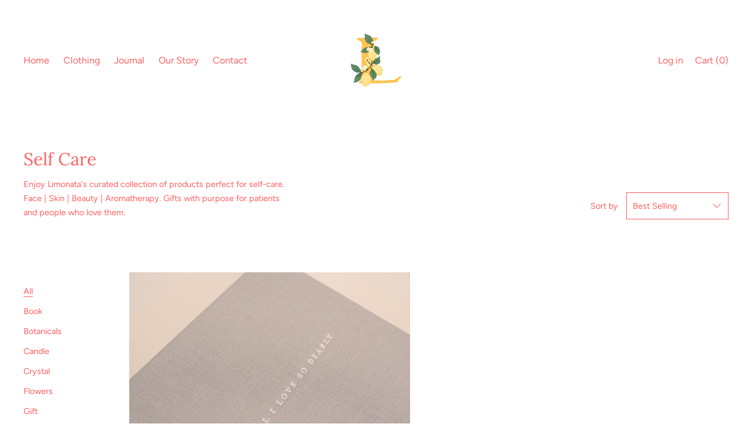

--- FILE ---
content_type: text/javascript; charset=utf-8
request_url: https://api.getdrip.com/client/track?url=https%3A%2F%2Fwww.limonata.com.au%2Fcollections%2Fself-care&visitor_uuid=09b2831dc78246c8bbef06b115e58701&_action=Visited%20a%20page&source=drip&drip_account_id=4737966&callback=Drip_176578495
body_size: -168
content:
Drip_176578495({ success: true, visitor_uuid: "09b2831dc78246c8bbef06b115e58701", anonymous: true });

--- FILE ---
content_type: text/javascript
request_url: https://www.limonata.com.au/cdn/shop/t/10/assets/size-chart-data.js?v=155575820944813973831612589868
body_size: 775
content:
AVADA_SC.campaigns=[{id:"mY6XJ7OjdBRpKCkIrXAl",click:0,status:!0,conditions:{conditions:[{operation:"CONTAINS",value:"",type:"TITLE"}],type:"ALL"},shopId:"4CCWs00CTJuleMq1jiBB",shopDomain:"limonata.myshopify.com",name:"My First Campaign",productIds:[4657458249841],createdAt:"2021-02-06T05:37:46.860Z",contentConfigs:[{position:0,value:'<google-sheets-html-origin>\n    <style type="text/css">\n        <!--td {border: 1px solid #ccc;}br {mso-data-placement:same-cell;}\n        -->\n    </style>\n</google-sheets-html-origin>\n<google-sheets-html-origin>\n    <style type="text/css">\n        <!--td {border: 1px solid #ccc;}br {mso-data-placement:same-cell;}\n        -->\n    </style>\n</google-sheets-html-origin>\n<div style="display: flex; flex-wrap: wrap;">\n    \n    <div style="width:65%">\n        <div><strong><span style="color: rgb(224, 102, 102);">Limonata Size Chart</span></strong></div><div>Our range is made for changing bodies, so we\'ve designed our garments to have a generous fit. Use the size chart to find your size or check your measurements. If you\'re not sure, or need something custom, please drop us a note so we can help!<h4 style="font-size:18px"><br></h4>\n            <table style="width: 435px; margin-left: 0.765625%; height: 377px;">\n                <tbody>\n                    <tr>\n                        <th style="width: 13.8514%; background-color: rgb(241, 194, 50); color: rgb(243, 243, 243); border-color: rgb(243, 243, 243);" rowspan="2">&nbsp; Siz<span style="background-color: rgb(241, 194, 50);">e</span></th>\n                        <td style="width: 18.894%; background-color: rgb(241, 194, 50); color: rgb(255, 255, 255);" rowspan="2">&nbsp;<strong>AU size&nbsp;</strong></td><th style="width: 25.576%; text-align: center; background-color: rgb(241, 194, 50); color: rgb(243, 243, 243); border-color: rgb(243, 243, 243);" colspan="2">CHEST</th>\n                        <th style="width: 20.5069%; text-align: center; background-color: rgb(241, 194, 50); color: rgb(243, 243, 243); border-color: rgb(243, 243, 243);" colspan="2">WAIST&nbsp;</th>\n                        <th style="width: 20.9677%; text-align: center; background-color: rgb(241, 194, 50); color: rgb(243, 243, 243); border-color: rgb(243, 243, 243);" colspan="2">HIPS&nbsp;</th>\n                    </tr>\n                    <tr>\n                        <td style="width: 15.4378%; text-align: center; background-color: rgb(241, 194, 50); color: rgb(243, 243, 243); border-color: rgb(243, 243, 243);">cm</td>\n                        <td style="width: 10.1382%; text-align: center; background-color: rgb(241, 194, 50); color: rgb(243, 243, 243); border-color: rgb(243, 243, 243);">in</td>\n                        <td style="width: 10.1382%; text-align: center; background-color: rgb(241, 194, 50); color: rgb(243, 243, 243); border-color: rgb(243, 243, 243);">cm</td>\n                        <td style="width: 11.7512%; text-align: center; background-color: rgb(241, 194, 50); color: rgb(243, 243, 243); border-color: rgb(243, 243, 243);">in</td>\n                        <td style="width: 10.1382%; text-align: center; background-color: rgb(241, 194, 50); color: rgb(243, 243, 243); border-color: rgb(243, 243, 243);">cm</td>\n                        <td style="width: 17.3913%; text-align: center; background-color: rgb(241, 194, 50); color: rgb(243, 243, 243); border-color: rgb(243, 243, 243);">in</td>\n                    </tr>\n                    \n                    <tr>\n                        <td style="width: 13.6919%;">&nbsp; S</td>\n                        <td style="width: 18.894%;">&nbsp;8 - 12</td><td style="width: 15.4378%;">80\u201384</td>\n                        <td style="width: 10.1382%;">203.2-213.36</td>\n                        <td style="width: 10.1382%;">68\u201372</td>\n                        <td style="width: 11.7512%;">172.72-182.88</td>\n                        <td style="width: 10.1382%;">90\u201394</td>\n                        <td style="width: 17.3913%;">228.6-238.76</td>\n                    </tr>\n                    <tr>\n                        <td style="background-color: rgb(217, 217, 217); width: 13.6919%;">&nbsp; M</td>\n                        <td style="width: 18.894%;">&nbsp;12 -14&nbsp;</td><td style="background-color: rgb(217, 217, 217); width: 15.4378%;">84\u201388,5</td>\n                        <td style="width: 10.1382%; background-color: rgb(217, 217, 217);">213.36-224.79</td>\n                        <td style="background-color: rgb(217, 217, 217); width: 10.1382%;">72\u201376,5</td>\n                        <td style="width: 11.7512%; background-color: rgb(217, 217, 217);">182.88-194.31</td>\n                        <td style="background-color: rgb(217, 217, 217); width: 10.1382%;">94\u201398,5</td>\n                        <td style="width: 17.3913%; background-color: rgb(217, 217, 217);">238.76-250.19</td>\n                    </tr>\n                    <tr>\n                        <td style="width: 13.6919%;">&nbsp; L</td>\n                        <td style="width: 18.894%;">&nbsp;14 - 16</td><td style="width: 15.4378%;">88,5\u201393,5</td>\n                        <td style="width: 10.1382%;">224.79-237.49</td>\n                        <td style="width: 10.1382%;">76,5\u201381,5</td>\n                        <td style="width: 11.7512%;">194.31-207.01</td>\n                        <td style="width: 10.1382%;">98,5\u2013103,5</td>\n                        <td style="width: 17.3913%;">250.19-262.89</td>\n                    </tr>\n                    <tr>\n                        <td style="background-color: rgb(217, 217, 217); width: 13.6919%;">&nbsp; XL</td>\n                        <td style="width: 18.894%;">&nbsp;16 - 18<br></td><td style="background-color: rgb(217, 217, 217); width: 15.4378%;">93,5\u201398,5</td>\n                        <td style="width: 10.1382%; background-color: rgb(217, 217, 217);">237.49-250.19</td>\n                        <td style="background-color: rgb(217, 217, 217); width: 10.1382%;">81,5\u201386,5</td>\n                        <td style="width: 11.7512%; background-color: rgb(217, 217, 217);">207.01-219.71</td>\n                        <td style="background-color: rgb(217, 217, 217); width: 10.1382%;">103,5\u2013108,5</td>\n                        <td style="width: 17.3913%; background-color: rgb(217, 217, 217);">262.89-275.59</td>\n                    </tr>\n                </tbody>\n            </table>\n        </div>\n    </div>\n</div>'}],displayType:"MANUAL",priority:0}],AVADA_SC.settings={id:"CJCkmjCEkxWLpokz69Kl",modalLeft:8,buttonPosition:"middle-right",shopId:"4CCWs00CTJuleMq1jiBB",modalBgColor:"#FFFFFF",tableAnimation:!0,hideText:!0,modalShadow:!0,modalPosition:"modal-center",collectionPageInlinePosition:"after",collectionPagePosition:"",hasCustomCss:!0,linkTextColor:"#232323",createdAt:{_seconds:1612589076,_nanoseconds:502e6},customIcon:!1,position:"",displayType:"float-button",mobilePosition:"top",linkBgColor:"#FFFFFF",modalOverlayColor:"#7b7b7b",shopDomain:"limonata.myshopify.com",showMobile:!0,tableHoverColor:"#FFFFFF",buttonWidth:80,modalHeader:"Size guides",modalTextColor:"#232323",customCss:"",modalHeight:64,homePageInlinePosition:"after",linkIcon:"",disableWatermark:!1,modalTop:18,enableGa:!1,linkText:"Size chart",inlinePosition:"after",buttonRotation:!0,modalBorderRadius:10,buttonBorderRadius:10,homePagePosition:"",modalWidth:84,buttonHeight:35};
//# sourceMappingURL=/cdn/shop/t/10/assets/size-chart-data.js.map?v=155575820944813973831612589868


--- FILE ---
content_type: text/javascript
request_url: https://www.limonata.com.au/cdn/shop/t/10/assets/squirrelly.min.js
body_size: 3036
content:
(window.cascadeWebpackJsonp=window.cascadeWebpackJsonp||[]).push([[2],{87:function(e,t,n){!function(e){"use strict";function t(e){var n,r,a=new Error(e);return n=a,r=t.prototype,Object.setPrototypeOf?Object.setPrototypeOf(n,r):n.__proto__=r,a}function n(e,n,r){var a=n.slice(0,r).split(/\n/),i=a.length,s=a[i-1].length+1;throw t(e+=" at line "+i+" col "+s+":\n\n  "+n.split(/\n/)[i-1]+"\n  "+Array(s).join(" ")+"^")}t.prototype=Object.create(Error.prototype,{name:{value:"Squirrelly Error",enumerable:!1}});var r=new Function("return this")().Promise,a=!1;try{a=new Function("return (async function(){}).constructor")()}catch(e){if(!(e instanceof SyntaxError))throw e}function i(e,t){return Object.prototype.hasOwnProperty.call(e,t)}function s(e,t,n){for(var r in t)i(t,r)&&(null==t[r]||"object"!=typeof t[r]||"storage"!==r&&"prefixes"!==r||n?e[r]=t[r]:e[r]=s({},t[r]));return e}var c=/^async +/,o=/`(?:\\[\s\S]|\${(?:[^{}]|{(?:[^{}]|{[^}]*})*})*}|(?!\${)[^\\`])*`/g,l=/'(?:\\[\s\w"'\\`]|[^\n\r'\\])*?'/g,u=/"(?:\\[\s\w"'\\`]|[^\n\r"\\])*?"/g,f=/[.*+\-?^${}()|[\]\\]/g;function p(e){return f.test(e)?e.replace(f,"\\$&"):e}function h(e,r){r.rmWhitespace&&(e=e.replace(/[\r\n]+/g,"\n").replace(/^\s+|\s+$/gm,"")),o.lastIndex=0,l.lastIndex=0,u.lastIndex=0;var a=r.prefixes,i=[a.h,a.b,a.i,a.r,a.c,a.e].reduce((function(e,t){return e&&t?e+"|"+p(t):t?p(t):e}),""),s=new RegExp("([|()]|=>)|('|\"|`|\\/\\*)|\\s*((\\/)?(-|_)?"+p(r.tags[1])+")","g"),f=new RegExp("([^]*?)"+p(r.tags[0])+"(-|_)?\\s*("+i+")?\\s*","g"),h=0,d=!1;function g(t,a){var i,p={f:[]},g=0,v="c";function m(t){var a=e.slice(h,t),i=a.trim();if("f"===v)"safe"===i?p.raw=!0:r.async&&c.test(i)?(i=i.replace(c,""),p.f.push([i,"",!0])):p.f.push([i,""]);else if("fp"===v)p.f[p.f.length-1][1]+=i;else if("err"===v){if(i){var s=a.search(/\S/);n("invalid syntax",e,h+s)}}else p[v]=i;h=t+1}for("h"===a||"b"===a||"c"===a?v="n":"r"===a&&(p.raw=!0,a="i"),s.lastIndex=h;null!==(i=s.exec(e));){var y=i[1],x=i[2],w=i[3],b=i[4],F=i[5],I=i.index;if(y)"("===y?(0===g&&("n"===v?(m(I),v="p"):"f"===v&&(m(I),v="fp")),g++):")"===y?0==--g&&"c"!==v&&(m(I),v="err"):0===g&&"|"===y?(m(I),v="f"):"=>"===y&&(m(I),h+=1,v="res");else if(x)if("/*"===x){var S=e.indexOf("*/",s.lastIndex);-1===S&&n("unclosed comment",e,i.index),s.lastIndex=S+2}else"'"===x?(l.lastIndex=i.index,l.exec(e)?s.lastIndex=l.lastIndex:n("unclosed string",e,i.index)):'"'===x?(u.lastIndex=i.index,u.exec(e)?s.lastIndex=u.lastIndex:n("unclosed string",e,i.index)):"`"===x&&(o.lastIndex=i.index,o.exec(e)?s.lastIndex=o.lastIndex:n("unclosed string",e,i.index));else if(w)return m(I),h=I+i[0].length,f.lastIndex=h,d=F,b&&"h"===a&&(a="s"),p.t=a,p}return n("unclosed tag",e,t),p}var v=function i(s,o){s.b=[],s.d=[];var l,u=!1,p=[];function v(e,t){e&&(e=function(e,t,n,r){var a,i;return"string"==typeof t.autoTrim?a=i=t.autoTrim:Array.isArray(t.autoTrim)&&(a=t.autoTrim[1],i=t.autoTrim[0]),(n||!1===n)&&(a=n),(r||!1===r)&&(i=r),"slurp"===a&&"slurp"===i?e.trim():("_"===a||"slurp"===a?e=String.prototype.trimLeft?e.trimLeft():e.replace(/^[\s\uFEFF\xA0]+/,""):"-"!==a&&"nl"!==a||(e=e.replace(/^(?:\n|\r|\r\n)/,"")),"_"===i||"slurp"===i?e=String.prototype.trimRight?e.trimRight():e.replace(/[\s\uFEFF\xA0]+$/,""):"-"!==i&&"nl"!==i||(e=e.replace(/(?:\n|\r|\r\n)$/,"")),e)}(e,r,d,t))&&(e=e.replace(/\\|'/g,"\\$&").replace(/\r\n|\n|\r/g,"\\n"),p.push(e))}for(;null!==(l=f.exec(e));){var m,y=l[1],x=l[2],w=l[3]||"";for(var b in a)if(a[b]===w){m=b;break}v(y,x),h=l.index+l[0].length,m||n("unrecognized tag type: "+w,e,h);var F=g(l.index,m),I=F.t;if("h"===I){var S=F.n||"";r.async&&c.test(S)&&(F.a=!0,F.n=S.replace(c,"")),F=i(F),p.push(F)}else if("c"===I){if(s.n===F.n)return u?(u.d=p,s.b.push(u)):s.d=p,s;n("Helper start and end don't match",e,l.index+l[0].length)}else if("b"===I){u?(u.d=p,s.b.push(u)):s.d=p;var R=F.n||"";r.async&&c.test(R)&&(F.a=!0,F.n=R.replace(c,"")),u=F,p=[]}else if("s"===I){var E=F.n||"";r.async&&c.test(E)&&(F.a=!0,F.n=E.replace(c,"")),p.push(F)}else p.push(F)}if(!o)throw t('unclosed helper "'+s.n+'"');return v(e.slice(h,e.length),!1),s.d=p,s}({f:[]},!0);if(r.plugins)for(var m=0;m<r.plugins.length;m++){var y=r.plugins[m];y.processAST&&(v.d=y.processAST(v.d,r))}return v.d}function d(e,t){var n=h(e,t),r="var tR='';"+(t.useWith?"with("+t.varName+"||{}){":"")+x(n,t)+"if(cb){cb(null,tR)} return tR"+(t.useWith?"}":"");if(t.plugins)for(var a=0;a<t.plugins.length;a++){var i=t.plugins[a];i.processFnString&&(r=i.processFnString(r,t))}return r}function g(e,t){for(var n=0;n<t.length;n++){var r=t[n][0],a=t[n][1];e=(t[n][2]?"await ":"")+"c.l('F','"+r+"')("+e,a&&(e+=","+a),e+=")"}return e}function v(e,t,n,r,a,i){var s="{exec:"+(a?"async ":"")+y(n,t,e)+",params:["+r+"]";return i&&(s+=",name:'"+i+"'"),a&&(s+=",async:true"),s+"}"}function m(e,t){for(var n="[",r=0;r<e.length;r++){var a=e[r];n+=v(t,a.res||"",a.d,a.p||"",a.a,a.n),r<e.length&&(n+=",")}return n+"]"}function y(e,t,n){return"function("+t+"){var tR='';"+x(e,n)+"return tR}"}function x(e,t){for(var n=0,r=e.length,a="";n<r;n++){var i=e[n];if("string"==typeof i)a+="tR+='"+i+"';";else{var s=i.t,c=i.c||"",o=i.f,l=i.n||"",u=i.p||"",f=i.res||"",p=i.b,h=!!i.a;if("i"===s){t.defaultFilter&&(c="c.l('F','"+t.defaultFilter+"')("+c+")");var d=g(c,o);!i.raw&&t.autoEscape&&(d="c.l('F','e')("+d+")"),a+="tR+="+d+";"}else if("h"===s)if(t.storage.nativeHelpers.get(l))a+=t.storage.nativeHelpers.get(l)(i,t);else{var y=(h?"await ":"")+"c.l('H','"+l+"')("+v(t,f,i.d,u,h);y+=p?","+m(p,t):",[]",a+="tR+="+g(y+=",c)",o)+";"}else"s"===s?a+="tR+="+g((h?"await ":"")+"c.l('H','"+l+"')({params:["+u+"]},[],c)",o)+";":"e"===s&&(a+=c+"\n")}}return a}var w=function(){function e(e){this.cache=e}return e.prototype.define=function(e,t){this.cache[e]=t},e.prototype.get=function(e){return this.cache[e]},e.prototype.remove=function(e){delete this.cache[e]},e.prototype.reset=function(){this.cache={}},e.prototype.load=function(e){s(this.cache,e,!0)},e}();function b(e,n,r,a){if(n&&n.length>0)throw t((a?"Native":"")+"Helper '"+e+"' doesn't accept blocks");if(r&&r.length>0)throw t((a?"Native":"")+"Helper '"+e+"' doesn't accept filters")}var F={"&":"&amp;","<":"&lt;",">":"&gt;",'"':"&quot;","'":"&#39;"};function I(e){return F[e]}var S=new w({}),R=new w({each:function(e,t){var n="",r=e.params[0];if(b("each",t,!1),e.async)return new Promise((function(t){!function e(t,n,r,a,i){r(t[n],n).then((function(s){a+=s,n===t.length-1?i(a):e(t,n+1,r,a,i)}))}(r,0,e.exec,n,t)}));for(var a=0;a<r.length;a++)n+=e.exec(r[a],a);return n},foreach:function(e,t){var n=e.params[0];if(b("foreach",t,!1),e.async)return new Promise((function(t){!function e(t,n,r,a,i,s){a(n[r],t[n[r]]).then((function(c){i+=c,r===n.length-1?s(i):e(t,n,r+1,a,i,s)}))}(n,Object.keys(n),0,e.exec,"",t)}));var r="";for(var a in n)i(n,a)&&(r+=e.exec(a,n[a]));return r},include:function(e,n,r){b("include",n,!1);var a=r.storage.templates.get(e.params[0]);if(!a)throw t('Could not fetch template "'+e.params[0]+'"');return a(e.params[1],r)},extends:function(e,n,r){var a=e.params[1]||{};a.content=e.exec();for(var i=0;i<n.length;i++){var s=n[i];a[s.name]=s.exec()}var c=r.storage.templates.get(e.params[0]);if(!c)throw t('Could not fetch template "'+e.params[0]+'"');return c(a,r)},useScope:function(e,t){return b("useScope",t,!1),e.exec(e.params[0])}}),E=new w({if:function(e,t){b("if",!1,e.f,!0);var n="if("+e.p+"){"+x(e.d,t)+"}";if(e.b)for(var r=0;r<e.b.length;r++){var a=e.b[r];"else"===a.n?n+="else{"+x(a.d,t)+"}":"elif"===a.n&&(n+="else if("+a.p+"){"+x(a.d,t)+"}")}return n},try:function(e,n){if(b("try",!1,e.f,!0),!e.b||1!==e.b.length||"catch"!==e.b[0].n)throw t("native helper 'try' only accepts 1 block, 'catch'");var r="try{"+x(e.d,n)+"}",a=e.b[0];return r+"catch"+(a.res?"("+a.res+")":"")+"{"+x(a.d,n)+"}"},block:function(e,t){return b("block",e.b,e.f,!0),"if(!"+t.varName+"["+e.p+"]){tR+=("+y(e.d,"",t)+")()}else{tR+="+t.varName+"["+e.p+"]}"}}),H=new w({e:function(e){var t=String(e);return/[&<>"']/.test(t)?t.replace(/[&<>"']/g,I):t}}),O={varName:"it",autoTrim:[!1,"nl"],autoEscape:!0,defaultFilter:!1,tags:["{{","}}"],l:function(e,n){if("H"===e){var r=this.storage.helpers.get(n);if(r)return r;throw t("Can't find helper '"+n+"'")}if("F"===e){var a=this.storage.filters.get(n);if(a)return a;throw t("Can't find filter '"+n+"'")}},async:!1,storage:{helpers:R,nativeHelpers:E,filters:H,templates:S},prefixes:{h:"@",b:"#",i:"",r:"*",c:"/",e:"!"},cache:!1,plugins:[],useWith:!1};function T(e,t){var n={};return s(n,O),t&&s(n,t),e&&s(n,e),n.l.bind(n),n}function _(e,n){var r=T(n||{}),i=Function;if(r.async){if(!a)throw t("This environment doesn't support async/await");i=a}try{return new i(r.varName,"c","cb",d(e,r))}catch(n){throw n instanceof SyntaxError?t("Bad template syntax\n\n"+n.message+"\n"+Array(n.message.length+1).join("=")+"\n"+d(e,r)):n}}function j(e,t){var n;return t.cache&&t.name&&t.storage.templates.get(t.name)?t.storage.templates.get(t.name):(n="function"==typeof e?e:_(e,t),t.cache&&t.name&&t.storage.templates.define(t.name,n),n)}O.l.bind(O),e.compile=_,e.compileScope=x,e.compileScopeIntoFunction=y,e.compileToString=d,e.defaultConfig=O,e.filters=H,e.getConfig=T,e.helpers=R,e.nativeHelpers=E,e.parse=h,e.render=function(e,n,a,i){var s=T(a||{});if(!s.async)return j(e,s)(n,s);if(!i){if("function"==typeof r)return new r((function(t,r){try{t(j(e,s)(n,s))}catch(e){r(e)}}));throw t("Please provide a callback function, this env doesn't support Promises")}try{j(e,s)(n,s,i)}catch(e){return i(e)}},e.templates=S,Object.defineProperty(e,"__esModule",{value:!0})}(t)}}]);

--- FILE ---
content_type: text/javascript; charset=utf-8
request_url: https://api.getdrip.com/client/events/visit?drip_account_id=4737966&referrer=&url=https%3A%2F%2Fwww.limonata.com.au%2Fcollections%2Fself-care&domain=www.limonata.com.au&time_zone=UTC&enable_third_party_cookies=f&callback=Drip_66980918
body_size: -183
content:
Drip_66980918({ success: true, visitor_uuid: "09b2831dc78246c8bbef06b115e58701" });

--- FILE ---
content_type: application/javascript
request_url: https://size-guides.esc-apps-cdn.com/1668606455-app.limonata.myshopify.com.js?shop=limonata.myshopify.com
body_size: 24999
content:
if (!window.eastsideco_sizeGuides || !window.eastsideco_sizeGuides.cachedCharts) {window.eastsideco_sizeGuides = window.eastsideco_sizeGuides || {}; window.eastsideco_sizeGuides.cachedCharts = [{"title":"Adaptive Dress","top_text":"Our range is made for changing bodies, so we've designed our garments with generous sizing. <br \/>\nUse the size chart to find your size - we've provided an equivalent AU size and some approximate body measurements for you to use as a guide. If you prefer a more fitted look, you can use the matching belt to cinch in your waist. ","bottom_text":"If you're not sure, or need something custom, please get in touch so we can help!","tag":",adaptive dress,adaptive top,","top":1,"bottom":0,"left":0,"right":0,"data":[["<span class=\"esc-size-guide--cell-type--text\">Size \/ Measurement (cm)<\/span>","<span class=\"esc-size-guide--cell-type--text\">AU Sizing<\/span>","<span class=\"esc-size-guide--cell-type--text\">Chest <\/span>","<span class=\"esc-size-guide--cell-type--text\">Waist<\/span>","<span class=\"esc-size-guide--cell-type--text\">Hips<\/span>"],["<span class=\"esc-size-guide--cell-type--text\">S<\/span>","<span class=\"esc-size-guide--cell-type--text\">8 - 12<\/span>","<span class=\"esc-size-guide--cell-type--text\">110<\/span>","<span class=\"esc-size-guide--cell-type--text\">95<\/span>","<span class=\"esc-size-guide--cell-type--text\">105<\/span>"],["<span class=\"esc-size-guide--cell-type--text\">M<\/span>","<span class=\"esc-size-guide--cell-type--text\">12 - 14<\/span>","<span class=\"esc-size-guide--cell-type--text\">120<\/span>","<span class=\"esc-size-guide--cell-type--text\">105<\/span>","<span class=\"esc-size-guide--cell-type--text\">120<\/span>"],["<span class=\"esc-size-guide--cell-type--text\">L<\/span>","<span class=\"esc-size-guide--cell-type--text\">14 - 16<\/span>","<span class=\"esc-size-guide--cell-type--text\">130<\/span>","<span class=\"esc-size-guide--cell-type--text\">110<\/span>","<span class=\"esc-size-guide--cell-type--text\">130<\/span>"],["<span class=\"esc-size-guide--cell-type--text\">XL<\/span>","<span class=\"esc-size-guide--cell-type--text\">18 - 22<\/span>","<span class=\"esc-size-guide--cell-type--text\">140<\/span>","<span class=\"esc-size-guide--cell-type--text\">115<\/span>","<span class=\"esc-size-guide--cell-type--text\">145<\/span>"]],"gt_translate_keys":["title","top_text","bottom_text"]},{"title":"Adaptive Wrap Top","top_text":"Our range is made for changing bodies, so we've designed our garments with generous sizing. <br \/>\nUse the size chart to find your size - we've provided an equivalent AU size and some approximate body measurements for you to use as a guide. ","bottom_text":"If you're not sure, or need something custom, please get in touch so we can help!","tag":",adaptive wrap top,","top":1,"bottom":0,"left":0,"right":0,"data":[["<span class=\"esc-size-guide--cell-type--text\">Size \/ Measurement (cm)<\/span>","<span class=\"esc-size-guide--cell-type--text\">AU Sizing<\/span>","<span class=\"esc-size-guide--cell-type--text\">Chest <\/span>","<span class=\"esc-size-guide--cell-type--text\">Waist<\/span>"],["<span class=\"esc-size-guide--cell-type--text\">S<\/span>","<span class=\"esc-size-guide--cell-type--text\">8 - 10<\/span>","<span class=\"esc-size-guide--cell-type--text\">100<\/span>","<span class=\"esc-size-guide--cell-type--text\">95<\/span>"],["<span class=\"esc-size-guide--cell-type--text\">M<\/span>","<span class=\"esc-size-guide--cell-type--text\">12 - 14<\/span>","<span class=\"esc-size-guide--cell-type--text\">110<\/span>","<span class=\"esc-size-guide--cell-type--text\">105<\/span>"],["<span class=\"esc-size-guide--cell-type--text\">L<\/span>","<span class=\"esc-size-guide--cell-type--text\">14 - 16<\/span>","<span class=\"esc-size-guide--cell-type--text\">120<\/span>","<span class=\"esc-size-guide--cell-type--text\">110<\/span>"],["<span class=\"esc-size-guide--cell-type--text\">XL<\/span>","<span class=\"esc-size-guide--cell-type--text\">16 - 18<\/span>","<span class=\"esc-size-guide--cell-type--text\">130<\/span>","<span class=\"esc-size-guide--cell-type--text\">115<\/span>"]],"gt_translate_keys":["title","top_text","bottom_text"]},{"title":"Adaptive Pants - Linen","top_text":"Our range is made for changing bodies, so we've designed our garments with generous sizing. <br \/>\nUse the size chart to find your size - we've provided an equivalent AU size and some approximate body measurements for you to use as a guide. These pants are designed with a wide leg and a high rise. Linen is a natural fabric that doesn't have much stretch so take that into consideration when selecting your size. ","bottom_text":"If you're not sure, or need something custom, please get in touch so we can help!","tag":",adaptive linen pant,","top":1,"bottom":0,"left":0,"right":0,"data":[["<span class=\"esc-size-guide--cell-type--text\">Size \/ Measurement (cm)<\/span>","<span class=\"esc-size-guide--cell-type--text\">AU Sizing<\/span>","<span class=\"esc-size-guide--cell-type--text\">Waist<\/span>","<span class=\"esc-size-guide--cell-type--text\">Hips<\/span>","<span class=\"esc-size-guide--cell-type--text\">Garment Outer Leg Length<\/span>"],["<span class=\"esc-size-guide--cell-type--text\">S<\/span>","<span class=\"esc-size-guide--cell-type--text\">8 - 10<\/span>","<span class=\"esc-size-guide--cell-type--text\">85<\/span>","<span class=\"esc-size-guide--cell-type--text\">110<\/span>","<span class=\"esc-size-guide--cell-type--text\">96.5<\/span>"],["<span class=\"esc-size-guide--cell-type--text\">M<\/span>","<span class=\"esc-size-guide--cell-type--text\">12 - 14<\/span>","<span class=\"esc-size-guide--cell-type--text\">90<\/span>","<span class=\"esc-size-guide--cell-type--text\">115<\/span>","<span class=\"esc-size-guide--cell-type--text\">98<\/span>"],["<span class=\"esc-size-guide--cell-type--text\">L<\/span>","<span class=\"esc-size-guide--cell-type--text\">14 - 16<\/span>","<span class=\"esc-size-guide--cell-type--text\">95<\/span>","<span class=\"esc-size-guide--cell-type--text\">120<\/span>","<span class=\"esc-size-guide--cell-type--text\">99.5<\/span>"],["<span class=\"esc-size-guide--cell-type--text\">XL<\/span>","<span class=\"esc-size-guide--cell-type--text\">16 -18<\/span>","<span class=\"esc-size-guide--cell-type--text\">105<\/span>","<span class=\"esc-size-guide--cell-type--text\">130<\/span>","<span class=\"esc-size-guide--cell-type--text\">101<\/span>"]],"gt_translate_keys":["title","top_text","bottom_text"]},{"title":"Adaptive Palazzo Pants","top_text":"Our range is made for changing bodies, so we've designed our garments with generous sizing. <br \/>\nUse the size chart to find your size - we've provided an equivalent AU size and some approximate body measurements for you to use as a guide. These pants are designed with a wide leg and a high rise. The fabric has a little give in it, so these are a little more roomy than our linen style. ","bottom_text":"If you're not sure, or need something custom, please get in touch so we can help!","tag":",adaptive palazzo pant,","top":1,"bottom":0,"left":0,"right":0,"data":[["<span class=\"esc-size-guide--cell-type--text\">Size \/ Measurement (cm)<\/span>","<span class=\"esc-size-guide--cell-type--text\">AU Sizing<\/span>","<span class=\"esc-size-guide--cell-type--text\">Waist<\/span>","<span class=\"esc-size-guide--cell-type--text\">Hips<\/span>","<span class=\"esc-size-guide--cell-type--text\">Garment Outer Leg Length<\/span>"],["<span class=\"esc-size-guide--cell-type--text\">S<\/span>","<span class=\"esc-size-guide--cell-type--text\">8 - 10<\/span>","<span class=\"esc-size-guide--cell-type--text\">85<\/span>","<span class=\"esc-size-guide--cell-type--text\">110<\/span>","<span class=\"esc-size-guide--cell-type--text\">96.5<\/span>"],["<span class=\"esc-size-guide--cell-type--text\">M<\/span>","<span class=\"esc-size-guide--cell-type--text\">12 - 14<\/span>","<span class=\"esc-size-guide--cell-type--text\">95<\/span>","<span class=\"esc-size-guide--cell-type--text\">120<\/span>","<span class=\"esc-size-guide--cell-type--text\">98<\/span>"],["<span class=\"esc-size-guide--cell-type--text\">L<\/span>","<span class=\"esc-size-guide--cell-type--text\">14 - 16<\/span>","<span class=\"esc-size-guide--cell-type--text\">100<\/span>","<span class=\"esc-size-guide--cell-type--text\">125<\/span>","<span class=\"esc-size-guide--cell-type--text\">99.5<\/span>"],["<span class=\"esc-size-guide--cell-type--text\">XL<\/span>","<span class=\"esc-size-guide--cell-type--text\">16 - 20<\/span>","<span class=\"esc-size-guide--cell-type--text\">105<\/span>","<span class=\"esc-size-guide--cell-type--text\">135<\/span>","<span class=\"esc-size-guide--cell-type--text\">101<\/span>"]],"gt_translate_keys":["title","top_text","bottom_text"]},{"title":"Chimono Robe \/ Dressing Gown","top_text":"Our range is made for changing bodies, so we've designed our garments with generous sizing. <br \/>\nUse the size chart to find your size - we've provided an equivalent AU size range as our robes are multi-size for room to move. Cinch in at the waist for more shape (and don't forget to swish the skirt).  ","bottom_text":"If you're not sure, or need something custom, please get in touch so we can help!","tag":",robe,","top":1,"bottom":0,"left":0,"right":0,"data":[["<span class=\"esc-size-guide--cell-type--text\">Size \/ Measurement (cm)<\/span>","<span class=\"esc-size-guide--cell-type--text\">AU Sizing<\/span>"],["<span class=\"esc-size-guide--cell-type--text\">S\/M<\/span>","<span class=\"esc-size-guide--cell-type--text\">8 - 14<\/span>"],["<span class=\"esc-size-guide--cell-type--text\">L\/XL<\/span>","<span class=\"esc-size-guide--cell-type--text\">16 - 22<\/span>"]],"gt_translate_keys":["title","top_text","bottom_text"]}];
window.eastsideco_sizeGuides.cssSelecterPosition = 'link';

window.eastsideco_sizeGuides.cssSelecter = '[for="SingleOptionSelector-0"]';

window.eastsideco_sizeGuides.isFree = '0';
!function(t){function e(n){if(r[n])return r[n].exports;var o=r[n]={i:n,l:!1,exports:{}};return t[n].call(o.exports,o,o.exports,e),o.l=!0,o.exports}var r={};e.m=t,e.c=r,e.i=function(t){return t},e.d=function(t,r,n){e.o(t,r)||Object.defineProperty(t,r,{configurable:!1,enumerable:!0,get:n})},e.n=function(t){var r=t&&t.__esModule?function(){return t.default}:function(){return t};return e.d(r,"a",r),r},e.o=function(t,e){return Object.prototype.hasOwnProperty.call(t,e)},e.p="",e(e.s=348)}([,,,function(t,e,r){"use strict";function n(t){return"[object Array]"===O.call(t)}function o(t){return void 0===t}function i(t){return null!==t&&!o(t)&&null!==t.constructor&&!o(t.constructor)&&"function"==typeof t.constructor.isBuffer&&t.constructor.isBuffer(t)}function s(t){return"[object ArrayBuffer]"===O.call(t)}function a(t){return"undefined"!=typeof FormData&&t instanceof FormData}function u(t){return"undefined"!=typeof ArrayBuffer&&ArrayBuffer.isView?ArrayBuffer.isView(t):t&&t.buffer&&t.buffer instanceof ArrayBuffer}function c(t){return"string"==typeof t}function f(t){return"number"==typeof t}function l(t){return null!==t&&"object"==typeof t}function p(t){if("[object Object]"!==O.call(t))return!1;var e=Object.getPrototypeOf(t);return null===e||e===Object.prototype}function h(t){return"[object Date]"===O.call(t)}function d(t){return"[object File]"===O.call(t)}function v(t){return"[object Blob]"===O.call(t)}function y(t){return"[object Function]"===O.call(t)}function m(t){return l(t)&&y(t.pipe)}function g(t){return"undefined"!=typeof URLSearchParams&&t instanceof URLSearchParams}function w(t){return t.replace(/^\s*/,"").replace(/\s*$/,"")}function b(){return("undefined"==typeof navigator||"ReactNative"!==navigator.product&&"NativeScript"!==navigator.product&&"NS"!==navigator.product)&&("undefined"!=typeof window&&"undefined"!=typeof document)}function x(t,e){if(null!==t&&void 0!==t)if("object"!=typeof t&&(t=[t]),n(t))for(var r=0,o=t.length;r<o;r++)e.call(null,t[r],r,t);else for(var i in t)Object.prototype.hasOwnProperty.call(t,i)&&e.call(null,t[i],i,t)}function _(){function t(t,r){p(e[r])&&p(t)?e[r]=_(e[r],t):p(t)?e[r]=_({},t):n(t)?e[r]=t.slice():e[r]=t}for(var e={},r=0,o=arguments.length;r<o;r++)x(arguments[r],t);return e}function E(t,e,r){return x(e,function(e,n){t[n]=r&&"function"==typeof e?C(e,r):e}),t}function T(t){return 65279===t.charCodeAt(0)&&(t=t.slice(1)),t}var C=r(46),O=Object.prototype.toString;t.exports={isArray:n,isArrayBuffer:s,isBuffer:i,isFormData:a,isArrayBufferView:u,isString:c,isNumber:f,isObject:l,isPlainObject:p,isUndefined:o,isDate:h,isFile:d,isBlob:v,isFunction:y,isStream:m,isURLSearchParams:g,isStandardBrowserEnv:b,forEach:x,merge:_,extend:E,trim:w,stripBOM:T}},function(t,e){var r=t.exports="undefined"!=typeof window&&window.Math==Math?window:"undefined"!=typeof self&&self.Math==Math?self:Function("return this")();"number"==typeof __g&&(__g=r)},function(t,e,r){var n=r(57)("wks"),o=r(61),i=r(4).Symbol,s="function"==typeof i;(t.exports=function(t){return n[t]||(n[t]=s&&i[t]||(s?i:o)("Symbol."+t))}).store=n},function(t,e){t.exports=function(){var t=[];return t.toString=function(){for(var t=[],e=0;e<this.length;e++){var r=this[e];r[2]?t.push("@media "+r[2]+"{"+r[1]+"}"):t.push(r[1])}return t.join("")},t.i=function(e,r){"string"==typeof e&&(e=[[null,e,""]]);for(var n={},o=0;o<this.length;o++){var i=this[o][0];"number"==typeof i&&(n[i]=!0)}for(o=0;o<e.length;o++){var s=e[o];"number"==typeof s[0]&&n[s[0]]||(r&&!s[2]?s[2]=r:r&&(s[2]="("+s[2]+") and ("+r+")"),t.push(s))}},t}},function(t,e){var r=t.exports={version:"2.6.0"};"number"==typeof __e&&(__e=r)},,,function(t,e,r){var n=r(18);t.exports=function(t){if(!n(t))throw TypeError(t+" is not an object!");return t}},,function(t,e,r){t.exports=r(80)},function(t,e,r){var n=r(22),o=r(56);t.exports=r(16)?function(t,e,r){return n.f(t,e,o(1,r))}:function(t,e,r){return t[e]=r,t}},,,function(t,e,r){t.exports=!r(36)(function(){return 7!=Object.defineProperty({},"a",{get:function(){return 7}}).a})},function(t,e,r){var n=r(4),o=r(7),i=r(25),s=r(13),a=r(26),u=function(t,e,r){var c,f,l,p=t&u.F,h=t&u.G,d=t&u.S,v=t&u.P,y=t&u.B,m=t&u.W,g=h?o:o[e]||(o[e]={}),w=g.prototype,b=h?n:d?n[e]:(n[e]||{}).prototype;h&&(r=e);for(c in r)(f=!p&&b&&void 0!==b[c])&&a(g,c)||(l=f?b[c]:r[c],g[c]=h&&"function"!=typeof b[c]?r[c]:y&&f?i(l,n):m&&b[c]==l?function(t){var e=function(e,r,n){if(this instanceof t){switch(arguments.length){case 0:return new t;case 1:return new t(e);case 2:return new t(e,r)}return new t(e,r,n)}return t.apply(this,arguments)};return e.prototype=t.prototype,e}(l):v&&"function"==typeof l?i(Function.call,l):l,v&&((g.virtual||(g.virtual={}))[c]=l,t&u.R&&w&&!w[c]&&s(w,c,l)))};u.F=1,u.G=2,u.S=4,u.P=8,u.B=16,u.W=32,u.U=64,u.R=128,t.exports=u},function(t,e){t.exports=function(t){return"object"==typeof t?null!==t:"function"==typeof t}},function(t,e){t.exports={}},function(t,e,r){"use strict";e.__esModule=!0;var n=r(99),o=function(t){return t&&t.__esModule?t:{default:t}}(n);e.default=function(t){return function(){var e=t.apply(this,arguments);return new o.default(function(t,r){function n(i,s){try{var a=e[i](s),u=a.value}catch(t){return void r(t)}if(!a.done)return o.default.resolve(u).then(function(t){n("next",t)},function(t){n("throw",t)});t(u)}return n("next")})}}},function(t,e,r){t.exports=r(131)},function(t,e,r){var n=r(10),o=r(106),i=r(123),s=Object.defineProperty;e.f=r(16)?Object.defineProperty:function(t,e,r){if(n(t),e=i(e,!0),n(r),o)try{return s(t,e,r)}catch(t){}if("get"in r||"set"in r)throw TypeError("Accessors not supported!");return"value"in r&&(t[e]=r.value),t}},function(t,e){t.exports=function(t){if("function"!=typeof t)throw TypeError(t+" is not a function!");return t}},function(t,e){var r={}.toString;t.exports=function(t){return r.call(t).slice(8,-1)}},function(t,e,r){var n=r(23);t.exports=function(t,e,r){if(n(t),void 0===e)return t;switch(r){case 1:return function(r){return t.call(e,r)};case 2:return function(r,n){return t.call(e,r,n)};case 3:return function(r,n,o){return t.call(e,r,n,o)}}return function(){return t.apply(e,arguments)}}},function(t,e){var r={}.hasOwnProperty;t.exports=function(t,e){return r.call(t,e)}},function(t,e,r){var n=r(68),o=r(29);t.exports=function(t){return n(o(t))}},,function(t,e){t.exports=function(t){if(void 0==t)throw TypeError("Can't call method on  "+t);return t}},function(t,e,r){var n=r(18),o=r(4).document,i=n(o)&&n(o.createElement);t.exports=function(t){return i?o.createElement(t):{}}},function(t,e){t.exports=!0},function(t,e,r){"use strict";function n(t){var e,r;this.promise=new t(function(t,n){if(void 0!==e||void 0!==r)throw TypeError("Bad Promise constructor");e=t,r=n}),this.resolve=o(e),this.reject=o(r)}var o=r(23);t.exports.f=function(t){return new n(t)}},function(t,e,r){var n=r(22).f,o=r(26),i=r(5)("toStringTag");t.exports=function(t,e,r){t&&!o(t=r?t:t.prototype,i)&&n(t,i,{configurable:!0,value:e})}},function(t,e,r){var n=r(57)("keys"),o=r(61);t.exports=function(t){return n[t]||(n[t]=o(t))}},function(t,e){var r=Math.ceil,n=Math.floor;t.exports=function(t){return isNaN(t=+t)?0:(t>0?n:r)(t)}},function(t,e){t.exports=function(t){try{return!!t()}catch(t){return!0}}},,,,function(t,e,r){"use strict";var n=r(3),o=r(87),i=r(90),s=r(47),a=r(84),u=r(95),c=r(93),f=r(43);t.exports=function(t){return new Promise(function(e,r){var l=t.data,p=t.headers;n.isFormData(l)&&delete p["Content-Type"];var h=new XMLHttpRequest;if(t.auth){var d=t.auth.username||"",v=t.auth.password?unescape(encodeURIComponent(t.auth.password)):"";p.Authorization="Basic "+btoa(d+":"+v)}var y=a(t.baseURL,t.url);if(h.open(t.method.toUpperCase(),s(y,t.params,t.paramsSerializer),!0),h.timeout=t.timeout,h.onreadystatechange=function(){if(h&&4===h.readyState&&(0!==h.status||h.responseURL&&0===h.responseURL.indexOf("file:"))){var n="getAllResponseHeaders"in h?u(h.getAllResponseHeaders()):null,i=t.responseType&&"text"!==t.responseType?h.response:h.responseText,s={data:i,status:h.status,statusText:h.statusText,headers:n,config:t,request:h};o(e,r,s),h=null}},h.onabort=function(){h&&(r(f("Request aborted",t,"ECONNABORTED",h)),h=null)},h.onerror=function(){r(f("Network Error",t,null,h)),h=null},h.ontimeout=function(){var e="timeout of "+t.timeout+"ms exceeded";t.timeoutErrorMessage&&(e=t.timeoutErrorMessage),r(f(e,t,"ECONNABORTED",h)),h=null},n.isStandardBrowserEnv()){var m=(t.withCredentials||c(y))&&t.xsrfCookieName?i.read(t.xsrfCookieName):void 0;m&&(p[t.xsrfHeaderName]=m)}if("setRequestHeader"in h&&n.forEach(p,function(t,e){void 0===l&&"content-type"===e.toLowerCase()?delete p[e]:h.setRequestHeader(e,t)}),n.isUndefined(t.withCredentials)||(h.withCredentials=!!t.withCredentials),t.responseType)try{h.responseType=t.responseType}catch(e){if("json"!==t.responseType)throw e}"function"==typeof t.onDownloadProgress&&h.addEventListener("progress",t.onDownloadProgress),"function"==typeof t.onUploadProgress&&h.upload&&h.upload.addEventListener("progress",t.onUploadProgress),t.cancelToken&&t.cancelToken.promise.then(function(t){h&&(h.abort(),r(t),h=null)}),l||(l=null),h.send(l)})}},function(t,e,r){"use strict";function n(t){this.message=t}n.prototype.toString=function(){return"Cancel"+(this.message?": "+this.message:"")},n.prototype.__CANCEL__=!0,t.exports=n},function(t,e,r){"use strict";t.exports=function(t){return!(!t||!t.__CANCEL__)}},function(t,e,r){"use strict";var n=r(86);t.exports=function(t,e,r,o,i){var s=new Error(t);return n(s,e,r,o,i)}},function(t,e,r){"use strict";var n=r(3);t.exports=function(t,e){function r(t,e){return n.isPlainObject(t)&&n.isPlainObject(e)?n.merge(t,e):n.isPlainObject(e)?n.merge({},e):n.isArray(e)?e.slice():e}function o(o){n.isUndefined(e[o])?n.isUndefined(t[o])||(i[o]=r(void 0,t[o])):i[o]=r(t[o],e[o])}e=e||{};var i={},s=["url","method","data"],a=["headers","auth","proxy","params"],u=["baseURL","transformRequest","transformResponse","paramsSerializer","timeout","timeoutMessage","withCredentials","adapter","responseType","xsrfCookieName","xsrfHeaderName","onUploadProgress","onDownloadProgress","decompress","maxContentLength","maxBodyLength","maxRedirects","transport","httpAgent","httpsAgent","cancelToken","socketPath","responseEncoding"],c=["validateStatus"];n.forEach(s,function(t){n.isUndefined(e[t])||(i[t]=r(void 0,e[t]))}),n.forEach(a,o),n.forEach(u,function(o){n.isUndefined(e[o])?n.isUndefined(t[o])||(i[o]=r(void 0,t[o])):i[o]=r(void 0,e[o])}),n.forEach(c,function(n){n in e?i[n]=r(t[n],e[n]):n in t&&(i[n]=r(void 0,t[n]))});var f=s.concat(a).concat(u).concat(c),l=Object.keys(t).concat(Object.keys(e)).filter(function(t){return-1===f.indexOf(t)});return n.forEach(l,o),i}},function(t,e,r){"use strict";(function(e){function n(t,e){!o.isUndefined(t)&&o.isUndefined(t["Content-Type"])&&(t["Content-Type"]=e)}var o=r(3),i=r(94),s={"Content-Type":"application/x-www-form-urlencoded"},a={adapter:function(){var t;return"undefined"!=typeof XMLHttpRequest?t=r(40):void 0!==e&&"[object process]"===Object.prototype.toString.call(e)&&(t=r(40)),t}(),transformRequest:[function(t,e){return i(e,"Accept"),i(e,"Content-Type"),o.isFormData(t)||o.isArrayBuffer(t)||o.isBuffer(t)||o.isStream(t)||o.isFile(t)||o.isBlob(t)?t:o.isArrayBufferView(t)?t.buffer:o.isURLSearchParams(t)?(n(e,"application/x-www-form-urlencoded;charset=utf-8"),t.toString()):o.isObject(t)?(n(e,"application/json;charset=utf-8"),JSON.stringify(t)):t}],transformResponse:[function(t){if("string"==typeof t)try{t=JSON.parse(t)}catch(t){}return t}],timeout:0,xsrfCookieName:"XSRF-TOKEN",xsrfHeaderName:"X-XSRF-TOKEN",maxContentLength:-1,maxBodyLength:-1,validateStatus:function(t){return t>=200&&t<300}};a.headers={common:{Accept:"application/json, text/plain, */*"}},o.forEach(["delete","get","head"],function(t){a.headers[t]={}}),o.forEach(["post","put","patch"],function(t){a.headers[t]=o.merge(s)}),t.exports=a}).call(e,r(65))},function(t,e,r){"use strict";t.exports=function(t,e){return function(){for(var r=new Array(arguments.length),n=0;n<r.length;n++)r[n]=arguments[n];return t.apply(e,r)}}},function(t,e,r){"use strict";function n(t){return encodeURIComponent(t).replace(/%3A/gi,":").replace(/%24/g,"$").replace(/%2C/gi,",").replace(/%20/g,"+").replace(/%5B/gi,"[").replace(/%5D/gi,"]")}var o=r(3);t.exports=function(t,e,r){if(!e)return t;var i;if(r)i=r(e);else if(o.isURLSearchParams(e))i=e.toString();else{var s=[];o.forEach(e,function(t,e){null!==t&&void 0!==t&&(o.isArray(t)?e+="[]":t=[t],o.forEach(t,function(t){o.isDate(t)?t=t.toISOString():o.isObject(t)&&(t=JSON.stringify(t)),s.push(n(e)+"="+n(t))}))}),i=s.join("&")}if(i){var a=t.indexOf("#");-1!==a&&(t=t.slice(0,a)),t+=(-1===t.indexOf("?")?"?":"&")+i}return t}},function(t,e,r){t.exports={default:r(100),__esModule:!0}},function(t,e,r){var n=r(24),o=r(5)("toStringTag"),i="Arguments"==n(function(){return arguments}()),s=function(t,e){try{return t[e]}catch(t){}};t.exports=function(t){var e,r,a;return void 0===t?"Undefined":null===t?"Null":"string"==typeof(r=s(e=Object(t),o))?r:i?n(e):"Object"==(a=n(e))&&"function"==typeof e.callee?"Arguments":a}},function(t,e){t.exports="constructor,hasOwnProperty,isPrototypeOf,propertyIsEnumerable,toLocaleString,toString,valueOf".split(",")},function(t,e,r){var n=r(4).document;t.exports=n&&n.documentElement},function(t,e,r){"use strict";var n=r(31),o=r(17),i=r(119),s=r(13),a=r(19),u=r(110),c=r(33),f=r(116),l=r(5)("iterator"),p=!([].keys&&"next"in[].keys()),h=function(){return this};t.exports=function(t,e,r,d,v,y,m){u(r,e,d);var g,w,b,x=function(t){if(!p&&t in C)return C[t];switch(t){case"keys":case"values":return function(){return new r(this,t)}}return function(){return new r(this,t)}},_=e+" Iterator",E="values"==v,T=!1,C=t.prototype,O=C[l]||C["@@iterator"]||v&&C[v],A=O||x(v),L=v?E?x("entries"):A:void 0,S="Array"==e?C.entries||O:O;if(S&&(b=f(S.call(new t)))!==Object.prototype&&b.next&&(c(b,_,!0),n||"function"==typeof b[l]||s(b,l,h)),E&&O&&"values"!==O.name&&(T=!0,A=function(){return O.call(this)}),n&&!m||!p&&!T&&C[l]||s(C,l,A),a[e]=A,a[_]=h,v)if(g={values:E?A:x("values"),keys:y?A:x("keys"),entries:L},m)for(w in g)w in C||i(C,w,g[w]);else o(o.P+o.F*(p||T),e,g);return g}},function(t,e,r){var n=r(117),o=r(50);t.exports=Object.keys||function(t){return n(t,o)}},function(t,e){t.exports=function(t){try{return{e:!1,v:t()}}catch(t){return{e:!0,v:t}}}},function(t,e,r){var n=r(10),o=r(18),i=r(32);t.exports=function(t,e){if(n(t),o(e)&&e.constructor===t)return e;var r=i.f(t);return(0,r.resolve)(e),r.promise}},function(t,e){t.exports=function(t,e){return{enumerable:!(1&t),configurable:!(2&t),writable:!(4&t),value:e}}},function(t,e,r){var n=r(7),o=r(4),i=o["__core-js_shared__"]||(o["__core-js_shared__"]={});(t.exports=function(t,e){return i[t]||(i[t]=void 0!==e?e:{})})("versions",[]).push({version:n.version,mode:r(31)?"pure":"global",copyright:"© 2018 Denis Pushkarev (zloirock.ru)"})},function(t,e,r){var n=r(10),o=r(23),i=r(5)("species");t.exports=function(t,e){var r,s=n(t).constructor;return void 0===s||void 0==(r=n(s)[i])?e:o(r)}},function(t,e,r){var n,o,i,s=r(25),a=r(107),u=r(51),c=r(30),f=r(4),l=f.process,p=f.setImmediate,h=f.clearImmediate,d=f.MessageChannel,v=f.Dispatch,y=0,m={},g=function(){var t=+this;if(m.hasOwnProperty(t)){var e=m[t];delete m[t],e()}},w=function(t){g.call(t.data)};p&&h||(p=function(t){for(var e=[],r=1;arguments.length>r;)e.push(arguments[r++]);return m[++y]=function(){a("function"==typeof t?t:Function(t),e)},n(y),y},h=function(t){delete m[t]},"process"==r(24)(l)?n=function(t){l.nextTick(s(g,t,1))}:v&&v.now?n=function(t){v.now(s(g,t,1))}:d?(o=new d,i=o.port2,o.port1.onmessage=w,n=s(i.postMessage,i,1)):f.addEventListener&&"function"==typeof postMessage&&!f.importScripts?(n=function(t){f.postMessage(t+"","*")},f.addEventListener("message",w,!1)):n="onreadystatechange"in c("script")?function(t){u.appendChild(c("script")).onreadystatechange=function(){u.removeChild(this),g.call(t)}}:function(t){setTimeout(s(g,t,1),0)}),t.exports={set:p,clear:h}},function(t,e,r){var n=r(35),o=Math.min;t.exports=function(t){return t>0?o(n(t),9007199254740991):0}},function(t,e){var r=0,n=Math.random();t.exports=function(t){return"Symbol(".concat(void 0===t?"":t,")_",(++r+n).toString(36))}},function(t,e,r){var n=r(49),o=r(5)("iterator"),i=r(19);t.exports=r(7).getIteratorMethod=function(t){if(void 0!=t)return t[o]||t["@@iterator"]||i[n(t)]}},function(t,e,r){"use strict";var n=r(121)(!0);r(52)(String,"String",function(t){this._t=String(t),this._i=0},function(){var t,e=this._t,r=this._i;return r>=e.length?{value:void 0,done:!0}:(t=n(e,r),this._i+=t.length,{value:t,done:!1})})},function(t,e,r){r(126);for(var n=r(4),o=r(13),i=r(19),s=r(5)("toStringTag"),a="CSSRuleList,CSSStyleDeclaration,CSSValueList,ClientRectList,DOMRectList,DOMStringList,DOMTokenList,DataTransferItemList,FileList,HTMLAllCollection,HTMLCollection,HTMLFormElement,HTMLSelectElement,MediaList,MimeTypeArray,NamedNodeMap,NodeList,PaintRequestList,Plugin,PluginArray,SVGLengthList,SVGNumberList,SVGPathSegList,SVGPointList,SVGStringList,SVGTransformList,SourceBufferList,StyleSheetList,TextTrackCueList,TextTrackList,TouchList".split(","),u=0;u<a.length;u++){var c=a[u],f=n[c],l=f&&f.prototype;l&&!l[s]&&o(l,s,c),i[c]=i.Array}},function(t,e){function r(){throw new Error("setTimeout has not been defined")}function n(){throw new Error("clearTimeout has not been defined")}function o(t){if(f===setTimeout)return setTimeout(t,0);if((f===r||!f)&&setTimeout)return f=setTimeout,setTimeout(t,0);try{return f(t,0)}catch(e){try{return f.call(null,t,0)}catch(e){return f.call(this,t,0)}}}function i(t){if(l===clearTimeout)return clearTimeout(t);if((l===n||!l)&&clearTimeout)return l=clearTimeout,clearTimeout(t);try{return l(t)}catch(e){try{return l.call(null,t)}catch(e){return l.call(this,t)}}}function s(){v&&h&&(v=!1,h.length?d=h.concat(d):y=-1,d.length&&a())}function a(){if(!v){var t=o(s);v=!0;for(var e=d.length;e;){for(h=d,d=[];++y<e;)h&&h[y].run();y=-1,e=d.length}h=null,v=!1,i(t)}}function u(t,e){this.fun=t,this.array=e}function c(){}var f,l,p=t.exports={};!function(){try{f="function"==typeof setTimeout?setTimeout:r}catch(t){f=r}try{l="function"==typeof clearTimeout?clearTimeout:n}catch(t){l=n}}();var h,d=[],v=!1,y=-1;p.nextTick=function(t){var e=new Array(arguments.length-1);if(arguments.length>1)for(var r=1;r<arguments.length;r++)e[r-1]=arguments[r];d.push(new u(t,e)),1!==d.length||v||o(a)},u.prototype.run=function(){this.fun.apply(null,this.array)},p.title="browser",p.browser=!0,p.env={},p.argv=[],p.version="",p.versions={},p.on=c,p.addListener=c,p.once=c,p.off=c,p.removeListener=c,p.removeAllListeners=c,p.emit=c,p.prependListener=c,p.prependOnceListener=c,p.listeners=function(t){return[]},p.binding=function(t){throw new Error("process.binding is not supported")},p.cwd=function(){return"/"},p.chdir=function(t){throw new Error("process.chdir is not supported")},p.umask=function(){return 0}},,,function(t,e,r){var n=r(24);t.exports=Object("z").propertyIsEnumerable(0)?Object:function(t){return"String"==n(t)?t.split(""):Object(t)}},function(t,e,r){var n=r(29);t.exports=function(t){return Object(n(t))}},function(t,e,r){"use strict";var n={App:null,bind:function(t){n.App=t,t._empty=t._empty||[],t._beforeRender=t._beforeRender||[],t._afterRender=t._afterRender||[],t._renderedAll=t._renderedAll||[],t._overrideContent=t._overrideContent||function(t){return t.content},t.onEmpty=function(e){e&&t._empty.push(e)},t.onBeforeRender=function(e){e&&t._beforeRender.push(e)},t.onAfterRender=function(e){e&&t._afterRender.push(e)},t.overrideCellContent=function(e){t._overrideContent=e},t.onRenderedAll=function(e){e&&t._renderedAll.push(e)}},fireListeners:function(t,e){var r={onEmpty:n.App._empty,onBeforeRender:n.App._beforeRender,onAfterRender:n.App._afterRender,onRenderedAll:n.App._renderedAll},o=r[t];console.log("[esc-size-matters] Fire event",t,o.length,e);for(var i=null,s=0;s<o.length;s++){var a=o[s],u=a(e);u&&(i=u)}return i},overrideContent:function(t){var e=n.App._overrideContent(t);return e||t.content}};t.exports=n},function(t,e,r){"use strict";var n=r(48),o=function(t){return t&&t.__esModule?t:{default:t}}(n),i=r(70),s={buildTable:function(t,e){console.log("[esc-size-matters] Building table");var r=1,n={},a=!0,u=!1,c=void 0;try{for(var f,l=(0,o.default)(t.data);!(a=(f=l.next()).done);a=!0){var p=f.value;n.row=document.createElement("tr"),n.row.className="esc-size-guide--row";var h=1,d=!0,v=!1,y=void 0;try{for(var m,g=(0,o.default)(p);!(d=(m=g.next()).done);d=!0){var w=m.value,b=s.isHeader(t,r,h);w=i.overrideContent({guideData:t,column:h-1,row:r,header:b,content:w}),n.cell=document.createElement(b?"th":"td"),n.cell.className=b?"esc-size-guide--heading":"esc-size-guide--cell",n.cell.className+=" esc-size-guide--col"+h+" esc-size-guide--row"+r,n.cell.innerHTML=w,n.row.appendChild(n.cell),h++}}catch(t){v=!0,y=t}finally{try{!d&&g.return&&g.return()}finally{if(v)throw y}}e.appendChild(n.row),r++}}catch(t){u=!0,c=t}finally{try{!a&&l.return&&l.return()}finally{if(u)throw c}}},isHeader:function(t,e,r){var n=t.data.length,o=t.data[0].length;return 1==t.top&&1==e||1==t.left&&1==r||1==t.right&&r==o||1==t.bottom&&e==n},injectPopupTrigger:function(t,e){var r=t.getAttribute("data-trigger-text")||"Size Guide",n=document.createElement("div");n.className="esc-size-guide--popup",n.style.display="none";var o=document.createElement("div");o.className="modal_background",t.getAttribute("data-bg")&&"1"==t.getAttribute("data-bg")&&(o.style.display="inherit"),o.onclick=function(t){return t.target.parentElement.style.display="none"},n.appendChild(o);var i=document.createElement("div");i.className="modal_container",n.appendChild(i);var s=document.createElement("div");s.className="modal_close",s.innerHTML="&#x2716;",s.onclick=function(t){return t.target.parentElement.parentElement.style.display="none"},i.appendChild(s);var a=document.createElement("div");a.className="modal_content",i.appendChild(a);var u=null;return"link"===e?(u=document.createElement("a"),u.innerText=r,u.href="javascript:void(0)"):(u=document.createElement("button"),u.type="button",u.innerText=r,u.className="btn btn-primary button"),u.onclick=function(){"none"==n.style.display?n.style.display="block":n.style.display="none"},t.appendChild(u),t.appendChild(n),a},addPopupCloseListeners:function(){window.addEventListener("keydown",function(t){if("Escape"==t.key||"Esc"==t.key||27==t.keyCode){var e=document.querySelectorAll(".esc-size-guide--popup"),r=!0,n=!1,i=void 0;try{for(var s,a=(0,o.default)(e);!(r=(s=a.next()).done);r=!0){s.value.style.display="none"}}catch(t){n=!0,i=t}finally{try{!r&&a.return&&a.return()}finally{if(n)throw i}}}})},getParameterByName:function(t,e){e||(e=window.location.href),t=t.replace(/[\[\]]/g,"\\$&");var r=new RegExp("[?&]"+t+"(=([^&#]*)|&|#|$)"),n=r.exec(e);return n?n[2]?decodeURIComponent(n[2].replace(/\+/g," ")):"":null}};t.exports=s},,,,,,,,,function(t,e,r){"use strict";function n(t){var e=new s(t),r=i(s.prototype.request,e);return o.extend(r,s.prototype,e),o.extend(r,e),r}var o=r(3),i=r(46),s=r(82),a=r(44),u=r(45),c=n(u);c.Axios=s,c.create=function(t){return n(a(c.defaults,t))},c.Cancel=r(41),c.CancelToken=r(81),c.isCancel=r(42),c.all=function(t){return Promise.all(t)},c.spread=r(96),c.isAxiosError=r(92),t.exports=c,t.exports.default=c},function(t,e,r){"use strict";function n(t){if("function"!=typeof t)throw new TypeError("executor must be a function.");var e;this.promise=new Promise(function(t){e=t});var r=this;t(function(t){r.reason||(r.reason=new o(t),e(r.reason))})}var o=r(41);n.prototype.throwIfRequested=function(){if(this.reason)throw this.reason},n.source=function(){var t;return{token:new n(function(e){t=e}),cancel:t}},t.exports=n},function(t,e,r){"use strict";function n(t){this.defaults=t,this.interceptors={request:new s,response:new s}}var o=r(3),i=r(47),s=r(83),a=r(85),u=r(44);n.prototype.request=function(t){"string"==typeof t?(t=arguments[1]||{},t.url=arguments[0]):t=t||{},t=u(this.defaults,t),t.method?t.method=t.method.toLowerCase():this.defaults.method?t.method=this.defaults.method.toLowerCase():t.method="get";var e=[a,void 0],r=Promise.resolve(t);for(this.interceptors.request.forEach(function(t){e.unshift(t.fulfilled,t.rejected)}),this.interceptors.response.forEach(function(t){e.push(t.fulfilled,t.rejected)});e.length;)r=r.then(e.shift(),e.shift());return r},n.prototype.getUri=function(t){return t=u(this.defaults,t),i(t.url,t.params,t.paramsSerializer).replace(/^\?/,"")},o.forEach(["delete","get","head","options"],function(t){n.prototype[t]=function(e,r){return this.request(u(r||{},{method:t,url:e,data:(r||{}).data}))}}),o.forEach(["post","put","patch"],function(t){n.prototype[t]=function(e,r,n){return this.request(u(n||{},{method:t,url:e,data:r}))}}),t.exports=n},function(t,e,r){"use strict";function n(){this.handlers=[]}var o=r(3);n.prototype.use=function(t,e){return this.handlers.push({fulfilled:t,rejected:e}),this.handlers.length-1},n.prototype.eject=function(t){this.handlers[t]&&(this.handlers[t]=null)},n.prototype.forEach=function(t){o.forEach(this.handlers,function(e){null!==e&&t(e)})},t.exports=n},function(t,e,r){"use strict";var n=r(91),o=r(89);t.exports=function(t,e){return t&&!n(e)?o(t,e):e}},function(t,e,r){"use strict";function n(t){t.cancelToken&&t.cancelToken.throwIfRequested()}var o=r(3),i=r(88),s=r(42),a=r(45);t.exports=function(t){return n(t),t.headers=t.headers||{},t.data=i(t.data,t.headers,t.transformRequest),t.headers=o.merge(t.headers.common||{},t.headers[t.method]||{},t.headers),o.forEach(["delete","get","head","post","put","patch","common"],function(e){delete t.headers[e]}),(t.adapter||a.adapter)(t).then(function(e){return n(t),e.data=i(e.data,e.headers,t.transformResponse),e},function(e){return s(e)||(n(t),e&&e.response&&(e.response.data=i(e.response.data,e.response.headers,t.transformResponse))),Promise.reject(e)})}},function(t,e,r){"use strict";t.exports=function(t,e,r,n,o){return t.config=e,r&&(t.code=r),t.request=n,t.response=o,t.isAxiosError=!0,t.toJSON=function(){return{message:this.message,name:this.name,description:this.description,number:this.number,fileName:this.fileName,lineNumber:this.lineNumber,columnNumber:this.columnNumber,stack:this.stack,config:this.config,code:this.code}},t}},function(t,e,r){"use strict";var n=r(43);t.exports=function(t,e,r){var o=r.config.validateStatus;r.status&&o&&!o(r.status)?e(n("Request failed with status code "+r.status,r.config,null,r.request,r)):t(r)}},function(t,e,r){"use strict";var n=r(3);t.exports=function(t,e,r){return n.forEach(r,function(r){t=r(t,e)}),t}},function(t,e,r){"use strict";t.exports=function(t,e){return e?t.replace(/\/+$/,"")+"/"+e.replace(/^\/+/,""):t}},function(t,e,r){"use strict";var n=r(3);t.exports=n.isStandardBrowserEnv()?function(){return{write:function(t,e,r,o,i,s){var a=[];a.push(t+"="+encodeURIComponent(e)),n.isNumber(r)&&a.push("expires="+new Date(r).toGMTString()),n.isString(o)&&a.push("path="+o),n.isString(i)&&a.push("domain="+i),!0===s&&a.push("secure"),document.cookie=a.join("; ")},read:function(t){var e=document.cookie.match(new RegExp("(^|;\\s*)("+t+")=([^;]*)"));return e?decodeURIComponent(e[3]):null},remove:function(t){this.write(t,"",Date.now()-864e5)}}}():function(){return{write:function(){},read:function(){return null},remove:function(){}}}()},function(t,e,r){"use strict";t.exports=function(t){return/^([a-z][a-z\d\+\-\.]*:)?\/\//i.test(t)}},function(t,e,r){"use strict";t.exports=function(t){return"object"==typeof t&&!0===t.isAxiosError}},function(t,e,r){"use strict";var n=r(3);t.exports=n.isStandardBrowserEnv()?function(){function t(t){var e=t;return r&&(o.setAttribute("href",e),e=o.href),o.setAttribute("href",e),{href:o.href,protocol:o.protocol?o.protocol.replace(/:$/,""):"",host:o.host,search:o.search?o.search.replace(/^\?/,""):"",hash:o.hash?o.hash.replace(/^#/,""):"",hostname:o.hostname,port:o.port,pathname:"/"===o.pathname.charAt(0)?o.pathname:"/"+o.pathname}}var e,r=/(msie|trident)/i.test(navigator.userAgent),o=document.createElement("a");return e=t(window.location.href),function(r){var o=n.isString(r)?t(r):r;return o.protocol===e.protocol&&o.host===e.host}}():function(){return function(){return!0}}()},function(t,e,r){"use strict";var n=r(3);t.exports=function(t,e){n.forEach(t,function(r,n){n!==e&&n.toUpperCase()===e.toUpperCase()&&(t[e]=r,delete t[n])})}},function(t,e,r){"use strict";var n=r(3),o=["age","authorization","content-length","content-type","etag","expires","from","host","if-modified-since","if-unmodified-since","last-modified","location","max-forwards","proxy-authorization","referer","retry-after","user-agent"];t.exports=function(t){var e,r,i,s={};return t?(n.forEach(t.split("\n"),function(t){if(i=t.indexOf(":"),e=n.trim(t.substr(0,i)).toLowerCase(),r=n.trim(t.substr(i+1)),e){if(s[e]&&o.indexOf(e)>=0)return;s[e]="set-cookie"===e?(s[e]?s[e]:[]).concat([r]):s[e]?s[e]+", "+r:r}}),s):s}},function(t,e,r){"use strict";t.exports=function(t){return function(e){return t.apply(null,e)}}},,,function(t,e,r){t.exports={default:r(101),__esModule:!0}},function(t,e,r){r(64),r(63),t.exports=r(125)},function(t,e,r){r(127),r(63),r(64),r(128),r(129),r(130),t.exports=r(7).Promise},function(t,e){t.exports=function(){}},function(t,e){t.exports=function(t,e,r,n){if(!(t instanceof e)||void 0!==n&&n in t)throw TypeError(r+": incorrect invocation!");return t}},function(t,e,r){var n=r(27),o=r(60),i=r(122);t.exports=function(t){return function(e,r,s){var a,u=n(e),c=o(u.length),f=i(s,c);if(t&&r!=r){for(;c>f;)if((a=u[f++])!=a)return!0}else for(;c>f;f++)if((t||f in u)&&u[f]===r)return t||f||0;return!t&&-1}}},function(t,e,r){var n=r(25),o=r(109),i=r(108),s=r(10),a=r(60),u=r(62),c={},f={},e=t.exports=function(t,e,r,l,p){var h,d,v,y,m=p?function(){return t}:u(t),g=n(r,l,e?2:1),w=0;if("function"!=typeof m)throw TypeError(t+" is not iterable!");if(i(m)){for(h=a(t.length);h>w;w++)if((y=e?g(s(d=t[w])[0],d[1]):g(t[w]))===c||y===f)return y}else for(v=m.call(t);!(d=v.next()).done;)if((y=o(v,g,d.value,e))===c||y===f)return y};e.BREAK=c,e.RETURN=f},function(t,e,r){t.exports=!r(16)&&!r(36)(function(){return 7!=Object.defineProperty(r(30)("div"),"a",{get:function(){return 7}}).a})},function(t,e){t.exports=function(t,e,r){var n=void 0===r;switch(e.length){case 0:return n?t():t.call(r);case 1:return n?t(e[0]):t.call(r,e[0]);case 2:return n?t(e[0],e[1]):t.call(r,e[0],e[1]);case 3:return n?t(e[0],e[1],e[2]):t.call(r,e[0],e[1],e[2]);case 4:return n?t(e[0],e[1],e[2],e[3]):t.call(r,e[0],e[1],e[2],e[3])}return t.apply(r,e)}},function(t,e,r){var n=r(19),o=r(5)("iterator"),i=Array.prototype;t.exports=function(t){return void 0!==t&&(n.Array===t||i[o]===t)}},function(t,e,r){var n=r(10);t.exports=function(t,e,r,o){try{return o?e(n(r)[0],r[1]):e(r)}catch(e){var i=t.return;throw void 0!==i&&n(i.call(t)),e}}},function(t,e,r){"use strict";var n=r(114),o=r(56),i=r(33),s={};r(13)(s,r(5)("iterator"),function(){return this}),t.exports=function(t,e,r){t.prototype=n(s,{next:o(1,r)}),i(t,e+" Iterator")}},function(t,e,r){var n=r(5)("iterator"),o=!1;try{var i=[7][n]();i.return=function(){o=!0},Array.from(i,function(){throw 2})}catch(t){}t.exports=function(t,e){if(!e&&!o)return!1;var r=!1;try{var i=[7],s=i[n]();s.next=function(){return{done:r=!0}},i[n]=function(){return s},t(i)}catch(t){}return r}},function(t,e){t.exports=function(t,e){return{value:e,done:!!t}}},function(t,e,r){var n=r(4),o=r(59).set,i=n.MutationObserver||n.WebKitMutationObserver,s=n.process,a=n.Promise,u="process"==r(24)(s);t.exports=function(){var t,e,r,c=function(){var n,o;for(u&&(n=s.domain)&&n.exit();t;){o=t.fn,t=t.next;try{o()}catch(n){throw t?r():e=void 0,n}}e=void 0,n&&n.enter()};if(u)r=function(){s.nextTick(c)};else if(!i||n.navigator&&n.navigator.standalone)if(a&&a.resolve){var f=a.resolve(void 0);r=function(){f.then(c)}}else r=function(){o.call(n,c)};else{var l=!0,p=document.createTextNode("");new i(c).observe(p,{characterData:!0}),r=function(){p.data=l=!l}}return function(n){var o={fn:n,next:void 0};e&&(e.next=o),t||(t=o,r()),e=o}}},function(t,e,r){var n=r(10),o=r(115),i=r(50),s=r(34)("IE_PROTO"),a=function(){},u=function(){var t,e=r(30)("iframe"),n=i.length;for(e.style.display="none",r(51).appendChild(e),e.src="javascript:",t=e.contentWindow.document,t.open(),t.write("<script>document.F=Object<\/script>"),t.close(),u=t.F;n--;)delete u.prototype[i[n]];return u()};t.exports=Object.create||function(t,e){var r;return null!==t?(a.prototype=n(t),r=new a,a.prototype=null,r[s]=t):r=u(),void 0===e?r:o(r,e)}},function(t,e,r){var n=r(22),o=r(10),i=r(53);t.exports=r(16)?Object.defineProperties:function(t,e){o(t);for(var r,s=i(e),a=s.length,u=0;a>u;)n.f(t,r=s[u++],e[r]);return t}},function(t,e,r){var n=r(26),o=r(69),i=r(34)("IE_PROTO"),s=Object.prototype;t.exports=Object.getPrototypeOf||function(t){return t=o(t),n(t,i)?t[i]:"function"==typeof t.constructor&&t instanceof t.constructor?t.constructor.prototype:t instanceof Object?s:null}},function(t,e,r){var n=r(26),o=r(27),i=r(104)(!1),s=r(34)("IE_PROTO");t.exports=function(t,e){var r,a=o(t),u=0,c=[];for(r in a)r!=s&&n(a,r)&&c.push(r);for(;e.length>u;)n(a,r=e[u++])&&(~i(c,r)||c.push(r));return c}},function(t,e,r){var n=r(13);t.exports=function(t,e,r){for(var o in e)r&&t[o]?t[o]=e[o]:n(t,o,e[o]);return t}},function(t,e,r){t.exports=r(13)},function(t,e,r){"use strict";var n=r(4),o=r(7),i=r(22),s=r(16),a=r(5)("species");t.exports=function(t){var e="function"==typeof o[t]?o[t]:n[t];s&&e&&!e[a]&&i.f(e,a,{configurable:!0,get:function(){return this}})}},function(t,e,r){var n=r(35),o=r(29);t.exports=function(t){return function(e,r){var i,s,a=String(o(e)),u=n(r),c=a.length;return u<0||u>=c?t?"":void 0:(i=a.charCodeAt(u),i<55296||i>56319||u+1===c||(s=a.charCodeAt(u+1))<56320||s>57343?t?a.charAt(u):i:t?a.slice(u,u+2):s-56320+(i-55296<<10)+65536)}}},function(t,e,r){var n=r(35),o=Math.max,i=Math.min;t.exports=function(t,e){return t=n(t),t<0?o(t+e,0):i(t,e)}},function(t,e,r){var n=r(18);t.exports=function(t,e){if(!n(t))return t;var r,o;if(e&&"function"==typeof(r=t.toString)&&!n(o=r.call(t)))return o;if("function"==typeof(r=t.valueOf)&&!n(o=r.call(t)))return o;if(!e&&"function"==typeof(r=t.toString)&&!n(o=r.call(t)))return o;throw TypeError("Can't convert object to primitive value")}},function(t,e,r){var n=r(4),o=n.navigator;t.exports=o&&o.userAgent||""},function(t,e,r){var n=r(10),o=r(62);t.exports=r(7).getIterator=function(t){var e=o(t);if("function"!=typeof e)throw TypeError(t+" is not iterable!");return n(e.call(t))}},function(t,e,r){"use strict";var n=r(102),o=r(112),i=r(19),s=r(27);t.exports=r(52)(Array,"Array",function(t,e){this._t=s(t),this._i=0,this._k=e},function(){var t=this._t,e=this._k,r=this._i++;return!t||r>=t.length?(this._t=void 0,o(1)):"keys"==e?o(0,r):"values"==e?o(0,t[r]):o(0,[r,t[r]])},"values"),i.Arguments=i.Array,n("keys"),n("values"),n("entries")},function(t,e){},function(t,e,r){"use strict";var n,o,i,s,a=r(31),u=r(4),c=r(25),f=r(49),l=r(17),p=r(18),h=r(23),d=r(103),v=r(105),y=r(58),m=r(59).set,g=r(113)(),w=r(32),b=r(54),x=r(124),_=r(55),E=u.TypeError,T=u.process,C=T&&T.versions,O=C&&C.v8||"",A=u.Promise,L="process"==f(T),S=function(){},j=o=w.f,R=!!function(){try{var t=A.resolve(1),e=(t.constructor={})[r(5)("species")]=function(t){t(S,S)};return(L||"function"==typeof PromiseRejectionEvent)&&t.then(S)instanceof e&&0!==O.indexOf("6.6")&&-1===x.indexOf("Chrome/66")}catch(t){}}(),k=function(t){var e;return!(!p(t)||"function"!=typeof(e=t.then))&&e},P=function(t,e){if(!t._n){t._n=!0;var r=t._c;g(function(){for(var n=t._v,o=1==t._s,i=0;r.length>i;)!function(e){var r,i,s,a=o?e.ok:e.fail,u=e.resolve,c=e.reject,f=e.domain;try{a?(o||(2==t._h&&M(t),t._h=1),!0===a?r=n:(f&&f.enter(),r=a(n),f&&(f.exit(),s=!0)),r===e.promise?c(E("Promise-chain cycle")):(i=k(r))?i.call(r,u,c):u(r)):c(n)}catch(t){f&&!s&&f.exit(),c(t)}}(r[i++]);t._c=[],t._n=!1,e&&!t._h&&N(t)})}},N=function(t){m.call(u,function(){var e,r,n,o=t._v,i=z(t);if(i&&(e=b(function(){L?T.emit("unhandledRejection",o,t):(r=u.onunhandledrejection)?r({promise:t,reason:o}):(n=u.console)&&n.error&&n.error("Unhandled promise rejection",o)}),t._h=L||z(t)?2:1),t._a=void 0,i&&e.e)throw e.v})},z=function(t){return 1!==t._h&&0===(t._a||t._c).length},M=function(t){m.call(u,function(){var e;L?T.emit("rejectionHandled",t):(e=u.onrejectionhandled)&&e({promise:t,reason:t._v})})},U=function(t){var e=this;e._d||(e._d=!0,e=e._w||e,e._v=t,e._s=2,e._a||(e._a=e._c.slice()),P(e,!0))},q=function(t){var e,r=this;if(!r._d){r._d=!0,r=r._w||r;try{if(r===t)throw E("Promise can't be resolved itself");(e=k(t))?g(function(){var n={_w:r,_d:!1};try{e.call(t,c(q,n,1),c(U,n,1))}catch(t){U.call(n,t)}}):(r._v=t,r._s=1,P(r,!1))}catch(t){U.call({_w:r,_d:!1},t)}}};R||(A=function(t){d(this,A,"Promise","_h"),h(t),n.call(this);try{t(c(q,this,1),c(U,this,1))}catch(t){U.call(this,t)}},n=function(t){this._c=[],this._a=void 0,this._s=0,this._d=!1,this._v=void 0,this._h=0,this._n=!1},n.prototype=r(118)(A.prototype,{then:function(t,e){var r=j(y(this,A));return r.ok="function"!=typeof t||t,r.fail="function"==typeof e&&e,r.domain=L?T.domain:void 0,this._c.push(r),this._a&&this._a.push(r),this._s&&P(this,!1),r.promise},catch:function(t){return this.then(void 0,t)}}),i=function(){var t=new n;this.promise=t,this.resolve=c(q,t,1),this.reject=c(U,t,1)},w.f=j=function(t){return t===A||t===s?new i(t):o(t)}),l(l.G+l.W+l.F*!R,{Promise:A}),r(33)(A,"Promise"),r(120)("Promise"),s=r(7).Promise,l(l.S+l.F*!R,"Promise",{reject:function(t){var e=j(this);return(0,e.reject)(t),e.promise}}),l(l.S+l.F*(a||!R),"Promise",{resolve:function(t){return _(a&&this===s?A:this,t)}}),l(l.S+l.F*!(R&&r(111)(function(t){A.all(t).catch(S)})),"Promise",{all:function(t){var e=this,r=j(e),n=r.resolve,o=r.reject,i=b(function(){var r=[],i=0,s=1;v(t,!1,function(t){var a=i++,u=!1;r.push(void 0),s++,e.resolve(t).then(function(t){u||(u=!0,r[a]=t,--s||n(r))},o)}),--s||n(r)});return i.e&&o(i.v),r.promise},race:function(t){var e=this,r=j(e),n=r.reject,o=b(function(){v(t,!1,function(t){e.resolve(t).then(r.resolve,n)})});return o.e&&n(o.v),r.promise}})},function(t,e,r){"use strict";var n=r(17),o=r(7),i=r(4),s=r(58),a=r(55);n(n.P+n.R,"Promise",{finally:function(t){var e=s(this,o.Promise||i.Promise),r="function"==typeof t;return this.then(r?function(r){return a(e,t()).then(function(){return r})}:t,r?function(r){return a(e,t()).then(function(){throw r})}:t)}})},function(t,e,r){"use strict";var n=r(17),o=r(32),i=r(54);n(n.S,"Promise",{try:function(t){var e=o.f(this),r=i(t);return(r.e?e.reject:e.resolve)(r.v),e.promise}})},function(t,e,r){var n=function(){return this}()||Function("return this")(),o=n.regeneratorRuntime&&Object.getOwnPropertyNames(n).indexOf("regeneratorRuntime")>=0,i=o&&n.regeneratorRuntime;if(n.regeneratorRuntime=void 0,t.exports=r(132),o)n.regeneratorRuntime=i;else try{delete n.regeneratorRuntime}catch(t){n.regeneratorRuntime=void 0}},function(t,e){!function(e){"use strict";function r(t,e,r,n){var i=e&&e.prototype instanceof o?e:o,s=Object.create(i.prototype),a=new h(n||[]);return s._invoke=c(t,r,a),s}function n(t,e,r){try{return{type:"normal",arg:t.call(e,r)}}catch(t){return{type:"throw",arg:t}}}function o(){}function i(){}function s(){}function a(t){["next","throw","return"].forEach(function(e){t[e]=function(t){return this._invoke(e,t)}})}function u(t){function e(r,o,i,s){var a=n(t[r],t,o);if("throw"!==a.type){var u=a.arg,c=u.value;return c&&"object"==typeof c&&g.call(c,"__await")?Promise.resolve(c.__await).then(function(t){e("next",t,i,s)},function(t){e("throw",t,i,s)}):Promise.resolve(c).then(function(t){u.value=t,i(u)},s)}s(a.arg)}function r(t,r){function n(){return new Promise(function(n,o){e(t,r,n,o)})}return o=o?o.then(n,n):n()}var o;this._invoke=r}function c(t,e,r){var o=C;return function(i,s){if(o===A)throw new Error("Generator is already running");if(o===L){if("throw"===i)throw s;return v()}for(r.method=i,r.arg=s;;){var a=r.delegate;if(a){var u=f(a,r);if(u){if(u===S)continue;return u}}if("next"===r.method)r.sent=r._sent=r.arg;else if("throw"===r.method){if(o===C)throw o=L,r.arg;r.dispatchException(r.arg)}else"return"===r.method&&r.abrupt("return",r.arg);o=A;var c=n(t,e,r);if("normal"===c.type){if(o=r.done?L:O,c.arg===S)continue;return{value:c.arg,done:r.done}}"throw"===c.type&&(o=L,r.method="throw",r.arg=c.arg)}}}function f(t,e){var r=t.iterator[e.method];if(r===y){if(e.delegate=null,"throw"===e.method){if(t.iterator.return&&(e.method="return",e.arg=y,f(t,e),"throw"===e.method))return S;e.method="throw",e.arg=new TypeError("The iterator does not provide a 'throw' method")}return S}var o=n(r,t.iterator,e.arg);if("throw"===o.type)return e.method="throw",e.arg=o.arg,e.delegate=null,S;var i=o.arg;return i?i.done?(e[t.resultName]=i.value,e.next=t.nextLoc,"return"!==e.method&&(e.method="next",e.arg=y),e.delegate=null,S):i:(e.method="throw",e.arg=new TypeError("iterator result is not an object"),e.delegate=null,S)}function l(t){var e={tryLoc:t[0]};1 in t&&(e.catchLoc=t[1]),2 in t&&(e.finallyLoc=t[2],e.afterLoc=t[3]),this.tryEntries.push(e)}function p(t){var e=t.completion||{};e.type="normal",delete e.arg,t.completion=e}function h(t){this.tryEntries=[{tryLoc:"root"}],t.forEach(l,this),this.reset(!0)}function d(t){if(t){var e=t[b];if(e)return e.call(t);if("function"==typeof t.next)return t;if(!isNaN(t.length)){var r=-1,n=function e(){for(;++r<t.length;)if(g.call(t,r))return e.value=t[r],e.done=!1,e;return e.value=y,e.done=!0,e};return n.next=n}}return{next:v}}function v(){return{value:y,done:!0}}var y,m=Object.prototype,g=m.hasOwnProperty,w="function"==typeof Symbol?Symbol:{},b=w.iterator||"@@iterator",x=w.asyncIterator||"@@asyncIterator",_=w.toStringTag||"@@toStringTag",E="object"==typeof t,T=e.regeneratorRuntime;if(T)return void(E&&(t.exports=T));T=e.regeneratorRuntime=E?t.exports:{},T.wrap=r;var C="suspendedStart",O="suspendedYield",A="executing",L="completed",S={},j={};j[b]=function(){return this};var R=Object.getPrototypeOf,k=R&&R(R(d([])));k&&k!==m&&g.call(k,b)&&(j=k);var P=s.prototype=o.prototype=Object.create(j);i.prototype=P.constructor=s,s.constructor=i,s[_]=i.displayName="GeneratorFunction",T.isGeneratorFunction=function(t){var e="function"==typeof t&&t.constructor;return!!e&&(e===i||"GeneratorFunction"===(e.displayName||e.name))},T.mark=function(t){return Object.setPrototypeOf?Object.setPrototypeOf(t,s):(t.__proto__=s,_ in t||(t[_]="GeneratorFunction")),t.prototype=Object.create(P),t},T.awrap=function(t){return{__await:t}},a(u.prototype),u.prototype[x]=function(){return this},T.AsyncIterator=u,T.async=function(t,e,n,o){var i=new u(r(t,e,n,o));return T.isGeneratorFunction(e)?i:i.next().then(function(t){return t.done?t.value:i.next()})},a(P),P[_]="Generator",P[b]=function(){return this},P.toString=function(){return"[object Generator]"},T.keys=function(t){var e=[];for(var r in t)e.push(r);return e.reverse(),function r(){for(;e.length;){var n=e.pop();if(n in t)return r.value=n,r.done=!1,r}return r.done=!0,r}},T.values=d,h.prototype={constructor:h,reset:function(t){if(this.prev=0,this.next=0,this.sent=this._sent=y,this.done=!1,this.delegate=null,this.method="next",this.arg=y,this.tryEntries.forEach(p),!t)for(var e in this)"t"===e.charAt(0)&&g.call(this,e)&&!isNaN(+e.slice(1))&&(this[e]=y)},stop:function(){this.done=!0;var t=this.tryEntries[0],e=t.completion;if("throw"===e.type)throw e.arg;return this.rval},dispatchException:function(t){function e(e,n){return i.type="throw",i.arg=t,r.next=e,n&&(r.method="next",r.arg=y),!!n}if(this.done)throw t;for(var r=this,n=this.tryEntries.length-1;n>=0;--n){var o=this.tryEntries[n],i=o.completion;if("root"===o.tryLoc)return e("end");if(o.tryLoc<=this.prev){var s=g.call(o,"catchLoc"),a=g.call(o,"finallyLoc");if(s&&a){if(this.prev<o.catchLoc)return e(o.catchLoc,!0);if(this.prev<o.finallyLoc)return e(o.finallyLoc)}else if(s){if(this.prev<o.catchLoc)return e(o.catchLoc,!0)}else{if(!a)throw new Error("try statement without catch or finally");if(this.prev<o.finallyLoc)return e(o.finallyLoc)}}}},abrupt:function(t,e){for(var r=this.tryEntries.length-1;r>=0;--r){var n=this.tryEntries[r];if(n.tryLoc<=this.prev&&g.call(n,"finallyLoc")&&this.prev<n.finallyLoc){var o=n;break}}o&&("break"===t||"continue"===t)&&o.tryLoc<=e&&e<=o.finallyLoc&&(o=null);var i=o?o.completion:{};return i.type=t,i.arg=e,o?(this.method="next",this.next=o.finallyLoc,S):this.complete(i)},complete:function(t,e){if("throw"===t.type)throw t.arg;return"break"===t.type||"continue"===t.type?this.next=t.arg:"return"===t.type?(this.rval=this.arg=t.arg,this.method="return",this.next="end"):"normal"===t.type&&e&&(this.next=e),S},finish:function(t){for(var e=this.tryEntries.length-1;e>=0;--e){var r=this.tryEntries[e];if(r.finallyLoc===t)return this.complete(r.completion,r.afterLoc),p(r),S}},catch:function(t){for(var e=this.tryEntries.length-1;e>=0;--e){var r=this.tryEntries[e];if(r.tryLoc===t){var n=r.completion;if("throw"===n.type){var o=n.arg;p(r)}return o}}throw new Error("illegal catch attempt")},delegateYield:function(t,e,r){return this.delegate={iterator:d(t),resultName:e,nextLoc:r},"next"===this.method&&(this.arg=y),S}}}(function(){return this}()||Function("return this")())},function(t,e,r){function n(t,e){for(var r=0;r<t.length;r++){var n=t[r],o=d[n.id];if(o){o.refs++;for(var i=0;i<o.parts.length;i++)o.parts[i](n.parts[i]);for(;i<n.parts.length;i++)o.parts.push(f(n.parts[i],e))}else{for(var s=[],i=0;i<n.parts.length;i++)s.push(f(n.parts[i],e));d[n.id]={id:n.id,refs:1,parts:s}}}}function o(t,e){for(var r=[],n={},o=0;o<t.length;o++){var i=t[o],s=e.base?i[0]+e.base:i[0],a=i[1],u=i[2],c=i[3],f={css:a,media:u,sourceMap:c};n[s]?n[s].parts.push(f):r.push(n[s]={id:s,parts:[f]})}return r}function i(t,e){var r=y(t.insertInto);if(!r)throw new Error("Couldn't find a style target. This probably means that the value for the 'insertInto' parameter is invalid.");var n=w[w.length-1];if("top"===t.insertAt)n?n.nextSibling?r.insertBefore(e,n.nextSibling):r.appendChild(e):r.insertBefore(e,r.firstChild),w.push(e);else{if("bottom"!==t.insertAt)throw new Error("Invalid value for parameter 'insertAt'. Must be 'top' or 'bottom'.");r.appendChild(e)}}function s(t){if(null===t.parentNode)return!1;t.parentNode.removeChild(t);var e=w.indexOf(t);e>=0&&w.splice(e,1)}function a(t){var e=document.createElement("style");return t.attrs.type="text/css",c(e,t.attrs),i(t,e),e}function u(t){var e=document.createElement("link");return t.attrs.type="text/css",t.attrs.rel="stylesheet",c(e,t.attrs),i(t,e),e}function c(t,e){Object.keys(e).forEach(function(r){t.setAttribute(r,e[r])})}function f(t,e){var r,n,o,i;if(e.transform&&t.css){if(!(i=e.transform(t.css)))return function(){};t.css=i}if(e.singleton){var c=g++;r=m||(m=a(e)),n=l.bind(null,r,c,!1),o=l.bind(null,r,c,!0)}else t.sourceMap&&"function"==typeof URL&&"function"==typeof URL.createObjectURL&&"function"==typeof URL.revokeObjectURL&&"function"==typeof Blob&&"function"==typeof btoa?(r=u(e),n=h.bind(null,r,e),o=function(){s(r),r.href&&URL.revokeObjectURL(r.href)}):(r=a(e),n=p.bind(null,r),o=function(){s(r)});return n(t),function(e){if(e){if(e.css===t.css&&e.media===t.media&&e.sourceMap===t.sourceMap)return;n(t=e)}else o()}}function l(t,e,r,n){var o=r?"":n.css;if(t.styleSheet)t.styleSheet.cssText=x(e,o);else{var i=document.createTextNode(o),s=t.childNodes;s[e]&&t.removeChild(s[e]),s.length?t.insertBefore(i,s[e]):t.appendChild(i)}}function p(t,e){var r=e.css,n=e.media;if(n&&t.setAttribute("media",n),t.styleSheet)t.styleSheet.cssText=r;else{for(;t.firstChild;)t.removeChild(t.firstChild);t.appendChild(document.createTextNode(r))}}function h(t,e,r){var n=r.css,o=r.sourceMap,i=void 0===e.convertToAbsoluteUrls&&o;(e.convertToAbsoluteUrls||i)&&(n=b(n)),o&&(n+="\n/*# sourceMappingURL=data:application/json;base64,"+btoa(unescape(encodeURIComponent(JSON.stringify(o))))+" */");var s=new Blob([n],{type:"text/css"}),a=t.href;t.href=URL.createObjectURL(s),a&&URL.revokeObjectURL(a)}var d={},v=function(t){var e;return function(){return void 0===e&&(e=t.apply(this,arguments)),e}}(function(){return window&&document&&document.all&&!window.atob}),y=function(t){var e={};return function(r){return void 0===e[r]&&(e[r]=t.call(this,r)),e[r]}}(function(t){return document.querySelector(t)}),m=null,g=0,w=[],b=r(134);t.exports=function(t,e){if("undefined"!=typeof DEBUG&&DEBUG&&"object"!=typeof document)throw new Error("The style-loader cannot be used in a non-browser environment");e=e||{},e.attrs="object"==typeof e.attrs?e.attrs:{},e.singleton||(e.singleton=v()),e.insertInto||(e.insertInto="head"),e.insertAt||(e.insertAt="bottom");var r=o(t,e);return n(r,e),function(t){for(var i=[],s=0;s<r.length;s++){var a=r[s],u=d[a.id];u.refs--,i.push(u)}if(t){n(o(t,e),e)}for(var s=0;s<i.length;s++){var u=i[s];if(0===u.refs){for(var c=0;c<u.parts.length;c++)u.parts[c]();delete d[u.id]}}}};var x=function(){var t=[];return function(e,r){return t[e]=r,t.filter(Boolean).join("\n")}}()},function(t,e){t.exports=function(t){var e="undefined"!=typeof window&&window.location;if(!e)throw new Error("fixUrls requires window.location");if(!t||"string"!=typeof t)return t;var r=e.protocol+"//"+e.host,n=r+e.pathname.replace(/\/[^\/]*$/,"/");return t.replace(/url\s*\(((?:[^)(]|\((?:[^)(]+|\([^)(]*\))*\))*)\)/gi,function(t,e){var o=e.trim().replace(/^"(.*)"$/,function(t,e){return e}).replace(/^'(.*)'$/,function(t,e){return e});if(/^(#|data:|http:\/\/|https:\/\/|file:\/\/\/)/i.test(o))return t;var i;return i=0===o.indexOf("//")?o:0===o.indexOf("/")?r+o:n+o.replace(/^\.\//,""),"url("+JSON.stringify(i)+")"})}},,,,,,,,,,,,,,,,,,,,,,,,,,,,,,,,,,,,,,,,,,,,,,,,,,,,,,,,,,,,,,,,,,,,,,,,,,,,,,,,,,,,,,,,,,,,,,,,,,,,,,,,,,,,,,,,,,,,,,,,,,,,,,,,,,,,,,,,,,,,,,,,,,,,,,,,,,,,,,,,,,,,,,,,,function(t,e,r){"use strict";function n(t){return null!==t&&"object"==typeof t}t.exports=n},,,function(t,e,r){"use strict";var n=r(350),o=function(t){return t&&t.__esModule?t:{default:t}}(n);!function(t){window.eastsideco_chartAPI=t}(o.default)},function(t,e,r){"use strict";var n=r(48),o=function(t){return t&&t.__esModule?t:{default:t}}(n),i=r(349),s=r(70),a=r(71),u={init:function(){var t=window.eastsideco_sizeGuides.cssSelecter,e=window.eastsideco_sizeGuides.cssSelecterPosition,r=document.querySelector(".eastsideco_autoSizeGuides");if(void 0!==t&&""!=t&&r){console.log("CSS SELECTOR FOUND");var n=document.querySelector(t);if(n){var i=document.createElement("div");i.setAttribute("data-app","eastsideco_sizeGuides"),i.setAttribute("data-shop",r.getAttribute("data-shop")),i.setAttribute("data-tags",r.getAttribute("data-tags")),i.setAttribute("data-metafields",r.getAttribute("data-metafields")),i.setAttribute("data-popup",e),null!==r.getAttribute("data-trigger-text")&&""!=r.getAttribute("data-trigger-text")&&i.setAttribute("data-trigger-text",r.getAttribute("data-trigger-text")),n.parentNode.insertBefore(i,n.previousSibling)}}var s=0,a=document.querySelectorAll('[data-app="eastsideco_sizeGuides"]'),c=!0,f=!1,l=void 0;try{for(var p,h=(0,o.default)(a);!(c=(p=h.next()).done);c=!0){var d=p.value;u.processContainer(d),s++}}catch(t){f=!0,l=t}finally{try{!c&&h.return&&h.return()}finally{if(f)throw l}}if(s>0){var v=window.eastsideco_sizeGuides.customCss;if(void 0!==v&&""!=v){console.log("[esc-size-matters] Injecting custom CSS.");try{document.getElementsByTagName("head")[0].insertAdjacentHTML("beforeend",v)}catch(t){console.log("[esc-size-matters]  Unable to apply Custom CSS")}}}},processCachedCharts:function(t,e){console.log("[esc-size-matters] Processing cached charts.");var r=[];return t.forEach(function(t){var n=t.tag.split(",").map(function(t){return t.toLowerCase()}),i=!0,s=!1,a=void 0;try{for(var u,c=(0,o.default)(e);!(i=(u=c.next()).done);i=!0){var f=u.value,l=f.toLowerCase();if(n.indexOf(l)>-1&&l.length>0){r.push(t);break}}}catch(t){s=!0,a=t}finally{try{!i&&c.return&&c.return()}finally{if(s)throw a}}}),r},processContainer:function(t){var e=this;console.log("[esc-size-matters] Container",t);var r=t.getAttribute("data-shop"),n=t.getAttribute("data-tags")||"",o=t.getAttribute("data-preview")||"",s=t.getAttribute("data-preinstall")||"",a=t.getAttribute("data-api-server")||null;a&&(i.server=a);var u=t.getAttribute("data-metafields");u&&(n+=","+u);var c=window.eastsideco_sizeGuides.cachedCharts,f=n.split(","),l=this.processCachedCharts(c,f);!s&&l.length>0?this.buildChart(l,t):s&&i.get("/size_guides",{shop:r,tags:n,preview:o,preinstall:s},function(r){return e.buildChart(r,t)})},buildChart:function(t,e){console.log("[esc-size-matters] Data",t);var r=e.getAttribute("data-popup")||"",n=e;t.length>0&&""!=r&&(n=a.injectPopupTrigger(e,r)),0===t.length&&s.fireListeners("onEmpty",{container:e});var i=!0,c=!1,f=void 0;try{for(var l,p=(0,o.default)(t);!(i=(l=p.next()).done);i=!0){var h=l.value;u.injectGuide(n,h)}}catch(t){c=!0,f=t}finally{try{!i&&p.return&&p.return()}finally{if(c)throw f}}s.fireListeners("onRenderedAll",{guidesContainer:n}),a.addPopupCloseListeners()},injectGuide:function(t,e){console.log("[esc-size-matters] Injecting guide",e);var r=s.fireListeners("onBeforeRender",{guideData:e,container:t});r&&(e=r);var n=window.eastsideco_sizeGuides.isFree,o={};if(o.guide=document.createElement("div"),o.guide.className="esc-size-guide",o.title=document.createElement("h5"),o.title.className="esc-size-guide--title",o.title.innerText=e.title,o.tableWrapper=document.createElement("div"),o.tableWrapper.className="esc-size-guide--table-wrap",o.table=document.createElement("table"),o.table.className="esc-size-guide--table",a.buildTable(e,o.table),e.top_text){var i=document.createElement("p");i.innerHTML=e.top_text,o.tableWrapper.appendChild(i)}if(o.tableWrapper.appendChild(o.table),e.bottom_text){var u=document.createElement("p");u.innerHTML=e.bottom_text,o.tableWrapper.appendChild(u)}if(""!=e.title&&o.guide.appendChild(o.title),o.guide.appendChild(o.tableWrapper),"1"==n){var c=document.createElement("div"),f=document.createElement("a");f.setAttribute("href","https://eastsideco.com/"),f.setAttribute("target","_blank"),f.innerHTML="Size chart powered by Eastside Co",c.appendChild(f),o.guide.appendChild(c)}t.appendChild(o.guide),s.fireListeners("onAfterRender",{guideData:e,container:t,element:o.guide})}};t.exports=u},function(t,e,r){"use strict";var n=r(48),o=function(t){return t&&t.__esModule?t:{default:t}}(n),i=r(71);console.log("[esc-size-matters] Preinstall check");var s=document.getElementsByClassName("esc-size-matters-preinstall"),a=!0,u=!1,c=void 0;try{for(var f,l=(0,o.default)(s);!(a=(f=l.next()).done);a=!0){f.value.innerHTML=""}}catch(t){u=!0,c=t}finally{try{!a&&l.return&&l.return()}finally{if(u)throw c}}var p=i.getParameterByName("preinstall-position"),h=i.getParameterByName("preinstall-type");if(null!==p&&null!==h){console.log("[esc-size-matters] Preinstall");var d=document.getElementById("preinstall-"+p);d&&(d.innerHTML='<div data-app="eastsideco_sizeGuides"data-shop="'+window.Shopify.shop+'"data-tags="preinstall"data-metafields=""data-popup="'+h+'"data-preinstall="true"></div>')}},function(t,e,r){"use strict";var n={App:null,Core:null,bind:function(t,e){n.App=e,n.Core=t,n.App.reinitialize=this.reinitialize},reinitialize:function(){n.Core.init()}};t.exports=n},,,function(t,e,r){var n=r(373);"string"==typeof n&&(n=[[t.i,n,""]]);var o={};o.transform=void 0;r(133)(n,o);n.locals&&(t.exports=n.locals)},,,,,,,,,,,,,,,,,,,,,,,,,,,,,,,,,,,,function(t,e,r){"use strict";var n=r(312),o=(function(t){t&&t.__esModule}(n),r(307)),i=(r(71),r(70)),s=r(309);r(308),r(306),function(t){console.log("[esc-size-matters] Loading app"),"markiplier.com"!=window.location.hostname&&(~window.location.href.indexOf("fanjoy.co/collections/")&&!~window.location.href.indexOf("/products/")||(t.cachedCharts||(t.cachedCharts=[]),t.isFree||(t.isFree=0),i.bind(t),o.init(),s.bind(o,t)))}(window.eastsideco_sizeGuides||(window.eastsideco_sizeGuides={}))},function(t,e,r){"use strict";var n="https://sizeguides.eastsideco.io/api/v1",o=r(411),i={server:n,get:function(t,e,r){o.get(this.server+t).query(e).end(function(t,e){e&&r&&r(JSON.parse(e.text))})}};t.exports=i},function(t,e,r){"use strict";function n(t){return t&&t.__esModule?t:{default:t}}Object.defineProperty(e,"__esModule",{value:!0});var o=r(21),i=n(o),s=r(20),a=n(s),u=r(12),c=n(u),f={data:[],fetchChartsByTags:function(){function t(t){return e.apply(this,arguments)}var e=(0,a.default)(i.default.mark(function t(e){var r;return i.default.wrap(function(t){for(;;)switch(t.prev=t.next){case 0:return t.next=2,c.default.get("https://sizeguides.eastsideco.io/api/v1/size_guides",{params:{shop:Shopify.shop,tags:e}});case 2:r=t.sent,this.setCharts(r.data);case 4:case"end":return t.stop()}},t,this)}));return t}(),setCharts:function(t){var e=this;t.length>1&&t.forEach(function(t){return e.data.push(t)}),this.data.push(t)},getCharts:function(){return this.data}};e.default=f},,,,,,,,,,,function(t,e,r){function n(t){if(t)return o(t)}function o(t){for(var e in n.prototype)t[e]=n.prototype[e];return t}t.exports=n,n.prototype.on=n.prototype.addEventListener=function(t,e){return this._callbacks=this._callbacks||{},(this._callbacks["$"+t]=this._callbacks["$"+t]||[]).push(e),this},n.prototype.once=function(t,e){function r(){this.off(t,r),e.apply(this,arguments)}return r.fn=e,this.on(t,r),this},n.prototype.off=n.prototype.removeListener=n.prototype.removeAllListeners=n.prototype.removeEventListener=function(t,e){if(this._callbacks=this._callbacks||{},0==arguments.length)return this._callbacks={},this;var r=this._callbacks["$"+t];if(!r)return this;if(1==arguments.length)return delete this._callbacks["$"+t],this;for(var n,o=0;o<r.length;o++)if((n=r[o])===e||n.fn===e){r.splice(o,1);break}return this},n.prototype.emit=function(t){this._callbacks=this._callbacks||{};var e=[].slice.call(arguments,1),r=this._callbacks["$"+t];if(r){r=r.slice(0);for(var n=0,o=r.length;n<o;++n)r[n].apply(this,e)}return this},n.prototype.listeners=function(t){return this._callbacks=this._callbacks||{},this._callbacks["$"+t]||[]},n.prototype.hasListeners=function(t){return!!this.listeners(t).length}},,,,,,,,,,,,function(t,e,r){e=t.exports=r(6)(),e.push([t.i,".esc-size-guide--popup .modal_background{cursor:pointer;z-index:10000000;background:#000;opacity:.6;width:100%;height:100%;position:fixed;top:0;left:0}.esc-size-guide--popup .modal_container{z-index:10000001;background:#fff;position:fixed;top:50%!important;left:50%!important;transform:translate(-50%,-50%);max-width:95%;max-height:90%;text-align:center;overflow:auto;-webkit-overflow-scrolling:touch;box-shadow:0 0 15px -4px #000}.esc-size-guide--popup .modal_container .modal_content{padding:20px}.esc-size-guide--popup .modal_close{position:absolute;padding:5px 10px;top:0;right:0;font-size:18px;font-family:sans-serif;cursor:pointer}.esc-size-guide--popup .modal_close:hover{background:rgba(0,0,0,.15)}.esc-size-guide--title{font-weight:700;margin:15px 0;padding:0}.esc-size-guide--table-wrap{overflow-x:auto}.esc-size-guide--table{table-layout:auto!important;white-space:nowrap}.esc-size-guide--heading{font-weight:700}.esc-size-guide--cell,.esc-size-guide--heading{text-align:left;padding:10px 15px;border:1px solid #ddd}",""])},,,,,,,,,,,,,,,,,,,,,,,,,,,,,,,,,,,,,function(t,e){function r(){this._defaults=[]}["use","on","once","set","query","type","accept","auth","withCredentials","sortQuery","retry","ok","redirects","timeout","buffer","serialize","parse","ca","key","pfx","cert"].forEach(function(t){r.prototype[t]=function(){return this._defaults.push({fn:t,arguments:arguments}),this}}),r.prototype._setDefaults=function(t){this._defaults.forEach(function(e){t[e.fn].apply(t,e.arguments)})},t.exports=r},function(t,e,r){function n(){}function o(t){if(!v(t))return t;var e=[];for(var r in t)i(e,r,t[r]);return e.join("&")}function i(t,e,r){if(null!=r)if(Array.isArray(r))r.forEach(function(r){i(t,e,r)});else if(v(r))for(var n in r)i(t,e+"["+n+"]",r[n]);else t.push(encodeURIComponent(e)+"="+encodeURIComponent(r));else null===r&&t.push(encodeURIComponent(e))}function s(t){for(var e,r,n={},o=t.split("&"),i=0,s=o.length;i<s;++i)e=o[i],r=e.indexOf("="),-1==r?n[decodeURIComponent(e)]="":n[decodeURIComponent(e.slice(0,r))]=decodeURIComponent(e.slice(r+1));return n}function a(t){for(var e,r,n,o,i=t.split(/\r?\n/),s={},a=0,u=i.length;a<u;++a)r=i[a],-1!==(e=r.indexOf(":"))&&(n=r.slice(0,e).toLowerCase(),o=w(r.slice(e+1)),s[n]=o);return s}function u(t){return/[\/+]json($|[^-\w])/.test(t)}function c(t){this.req=t,this.xhr=this.req.xhr,this.text="HEAD"!=this.req.method&&(""===this.xhr.responseType||"text"===this.xhr.responseType)||void 0===this.xhr.responseType?this.xhr.responseText:null,this.statusText=this.req.xhr.statusText;var e=this.xhr.status;1223===e&&(e=204),this._setStatusProperties(e),this.header=this.headers=a(this.xhr.getAllResponseHeaders()),this.header["content-type"]=this.xhr.getResponseHeader("content-type"),this._setHeaderProperties(this.header),null===this.text&&t._responseType?this.body=this.xhr.response:this.body="HEAD"!=this.req.method?this._parseBody(this.text?this.text:this.xhr.response):null}function f(t,e){var r=this;this._query=this._query||[],this.method=t,this.url=e,this.header={},this._header={},this.on("end",function(){var t=null,e=null;try{e=new c(r)}catch(e){return t=new Error("Parser is unable to parse the response"),t.parse=!0,t.original=e,r.xhr?(t.rawResponse=void 0===r.xhr.responseType?r.xhr.responseText:r.xhr.response,t.status=r.xhr.status?r.xhr.status:null,t.statusCode=t.status):(t.rawResponse=null,t.status=null),r.callback(t)}r.emit("response",e);var n;try{r._isResponseOK(e)||(n=new Error(e.statusText||"Unsuccessful HTTP response"))}catch(t){n=t}n?(n.original=t,n.response=e,n.status=e.status,r.callback(n,e)):r.callback(null,e)})}function l(t,e,r){var n=g("DELETE",t);return"function"==typeof e&&(r=e,e=null),e&&n.send(e),r&&n.end(r),n}var p;"undefined"!=typeof window?p=window:"undefined"!=typeof self?p=self:(console.warn("Using browser-only version of superagent in non-browser environment"),p=this);var h=r(361),d=r(412),v=r(303),y=r(413),m=r(410),g=e=t.exports=function(t,r){return"function"==typeof r?new e.Request("GET",t).end(r):1==arguments.length?new e.Request("GET",t):new e.Request(t,r)};e.Request=f,g.getXHR=function(){if(!(!p.XMLHttpRequest||p.location&&"file:"==p.location.protocol&&p.ActiveXObject))return new XMLHttpRequest;try{return new ActiveXObject("Microsoft.XMLHTTP")}catch(t){}try{return new ActiveXObject("Msxml2.XMLHTTP.6.0")}catch(t){}try{return new ActiveXObject("Msxml2.XMLHTTP.3.0")}catch(t){}try{return new ActiveXObject("Msxml2.XMLHTTP")}catch(t){}throw Error("Browser-only version of superagent could not find XHR")};var w="".trim?function(t){return t.trim()}:function(t){return t.replace(/(^\s*|\s*$)/g,"")};g.serializeObject=o,g.parseString=s,g.types={html:"text/html",json:"application/json",xml:"text/xml",urlencoded:"application/x-www-form-urlencoded",form:"application/x-www-form-urlencoded","form-data":"application/x-www-form-urlencoded"},g.serialize={"application/x-www-form-urlencoded":o,"application/json":JSON.stringify},g.parse={"application/x-www-form-urlencoded":s,"application/json":JSON.parse},y(c.prototype),c.prototype._parseBody=function(t){var e=g.parse[this.type];return this.req._parser?this.req._parser(this,t):(!e&&u(this.type)&&(e=g.parse["application/json"]),e&&t&&(t.length||t instanceof Object)?e(t):null)},c.prototype.toError=function(){var t=this.req,e=t.method,r=t.url,n="cannot "+e+" "+r+" ("+this.status+")",o=new Error(n);return o.status=this.status,o.method=e,o.url=r,o},g.Response=c,h(f.prototype),d(f.prototype),f.prototype.type=function(t){return this.set("Content-Type",g.types[t]||t),this},f.prototype.accept=function(t){return this.set("Accept",g.types[t]||t),this},f.prototype.auth=function(t,e,r){1===arguments.length&&(e=""),"object"==typeof e&&null!==e&&(r=e,e=""),r||(r={type:"function"==typeof btoa?"basic":"auto"});var n=function(t){if("function"==typeof btoa)return btoa(t);throw new Error("Cannot use basic auth, btoa is not a function")};return this._auth(t,e,r,n)},f.prototype.query=function(t){return"string"!=typeof t&&(t=o(t)),t&&this._query.push(t),this},f.prototype.attach=function(t,e,r){if(e){if(this._data)throw Error("superagent can't mix .send() and .attach()");this._getFormData().append(t,e,r||e.name)}return this},f.prototype._getFormData=function(){return this._formData||(this._formData=new p.FormData),this._formData},f.prototype.callback=function(t,e){if(this._shouldRetry(t,e))return this._retry();var r=this._callback;this.clearTimeout(),t&&(this._maxRetries&&(t.retries=this._retries-1),this.emit("error",t)),r(t,e)},f.prototype.crossDomainError=function(){var t=new Error("Request has been terminated\nPossible causes: the network is offline, Origin is not allowed by Access-Control-Allow-Origin, the page is being unloaded, etc.");t.crossDomain=!0,t.status=this.status,t.method=this.method,t.url=this.url,this.callback(t)},f.prototype.buffer=f.prototype.ca=f.prototype.agent=function(){return console.warn("This is not supported in browser version of superagent"),this},f.prototype.pipe=f.prototype.write=function(){throw Error("Streaming is not supported in browser version of superagent")},f.prototype._isHost=function(t){return t&&"object"==typeof t&&!Array.isArray(t)&&"[object Object]"!==Object.prototype.toString.call(t)},f.prototype.end=function(t){return this._endCalled&&console.warn("Warning: .end() was called twice. This is not supported in superagent"),this._endCalled=!0,this._callback=t||n,this._finalizeQueryString(),this._end()},f.prototype._end=function(){var t=this,e=this.xhr=g.getXHR(),r=this._formData||this._data;this._setTimeouts(),e.onreadystatechange=function(){var r=e.readyState;if(r>=2&&t._responseTimeoutTimer&&clearTimeout(t._responseTimeoutTimer),4==r){var n;try{n=e.status}catch(t){n=0}if(!n){if(t.timedout||t._aborted)return;return t.crossDomainError()}t.emit("end")}};var n=function(e,r){r.total>0&&(r.percent=r.loaded/r.total*100),r.direction=e,t.emit("progress",r)};if(this.hasListeners("progress"))try{e.onprogress=n.bind(null,"download"),e.upload&&(e.upload.onprogress=n.bind(null,"upload"))}catch(t){}try{this.username&&this.password?e.open(this.method,this.url,!0,this.username,this.password):e.open(this.method,this.url,!0)}catch(t){return this.callback(t)}if(this._withCredentials&&(e.withCredentials=!0),!this._formData&&"GET"!=this.method&&"HEAD"!=this.method&&"string"!=typeof r&&!this._isHost(r)){var o=this._header["content-type"],i=this._serializer||g.serialize[o?o.split(";")[0]:""];!i&&u(o)&&(i=g.serialize["application/json"]),i&&(r=i(r))}for(var s in this.header)null!=this.header[s]&&this.header.hasOwnProperty(s)&&e.setRequestHeader(s,this.header[s]);return this._responseType&&(e.responseType=this._responseType),this.emit("request",this),e.send(void 0!==r?r:null),this},g.agent=function(){return new m},["GET","POST","OPTIONS","PATCH","PUT","DELETE"].forEach(function(t){m.prototype[t.toLowerCase()]=function(e,r){var n=new g.Request(t,e);return this._setDefaults(n),r&&n.end(r),n}}),m.prototype.del=m.prototype.delete,g.get=function(t,e,r){var n=g("GET",t);return"function"==typeof e&&(r=e,e=null),e&&n.query(e),r&&n.end(r),n},g.head=function(t,e,r){var n=g("HEAD",t);return"function"==typeof e&&(r=e,e=null),e&&n.query(e),r&&n.end(r),n},g.options=function(t,e,r){var n=g("OPTIONS",t);return"function"==typeof e&&(r=e,e=null),e&&n.send(e),r&&n.end(r),n},g.del=l,g.delete=l,g.patch=function(t,e,r){var n=g("PATCH",t);return"function"==typeof e&&(r=e,e=null),e&&n.send(e),r&&n.end(r),n},g.post=function(t,e,r){var n=g("POST",t);return"function"==typeof e&&(r=e,e=null),e&&n.send(e),r&&n.end(r),n},g.put=function(t,e,r){var n=g("PUT",t);return"function"==typeof e&&(r=e,e=null),e&&n.send(e),r&&n.end(r),n}},function(t,e,r){"use strict";function n(t){if(t)return o(t)}function o(t){for(var e in n.prototype)t[e]=n.prototype[e];return t}var i=r(303);t.exports=n,n.prototype.clearTimeout=function(){return clearTimeout(this._timer),clearTimeout(this._responseTimeoutTimer),delete this._timer,delete this._responseTimeoutTimer,this},n.prototype.parse=function(t){return this._parser=t,this},n.prototype.responseType=function(t){return this._responseType=t,this},n.prototype.serialize=function(t){return this._serializer=t,this},n.prototype.timeout=function(t){if(!t||"object"!=typeof t)return this._timeout=t,this._responseTimeout=0,this;for(var e in t)switch(e){case"deadline":this._timeout=t.deadline;break;case"response":this._responseTimeout=t.response;break;default:console.warn("Unknown timeout option",e)}return this},n.prototype.retry=function(t,e){return 0!==arguments.length&&!0!==t||(t=1),t<=0&&(t=0),this._maxRetries=t,this._retries=0,this._retryCallback=e,this};var s=["ECONNRESET","ETIMEDOUT","EADDRINFO","ESOCKETTIMEDOUT"];n.prototype._shouldRetry=function(t,e){if(!this._maxRetries||this._retries++>=this._maxRetries)return!1;if(this._retryCallback)try{var r=this._retryCallback(t,e);if(!0===r)return!0;if(!1===r)return!1}catch(t){console.error(t)}if(e&&e.status&&e.status>=500&&501!=e.status)return!0;if(t){if(t.code&&~s.indexOf(t.code))return!0;if(t.timeout&&"ECONNABORTED"==t.code)return!0;if(t.crossDomain)return!0}return!1},n.prototype._retry=function(){return this.clearTimeout(),this.req&&(this.req=null,this.req=this.request()),this._aborted=!1,this.timedout=!1,this._end()},n.prototype.then=function(t,e){if(!this._fullfilledPromise){var r=this;this._endCalled&&console.warn("Warning: superagent request was sent twice, because both .end() and .then() were called. Never call .end() if you use promises"),this._fullfilledPromise=new Promise(function(t,e){r.end(function(r,n){r?e(r):t(n)})})}return this._fullfilledPromise.then(t,e)},n.prototype.catch=function(t){return this.then(void 0,t)},n.prototype.use=function(t){return t(this),this},n.prototype.ok=function(t){if("function"!=typeof t)throw Error("Callback required");return this._okCallback=t,this},n.prototype._isResponseOK=function(t){return!!t&&(this._okCallback?this._okCallback(t):t.status>=200&&t.status<300)},n.prototype.get=function(t){return this._header[t.toLowerCase()]},n.prototype.getHeader=n.prototype.get,n.prototype.set=function(t,e){if(i(t)){for(var r in t)this.set(r,t[r]);return this}return this._header[t.toLowerCase()]=e,this.header[t]=e,this},n.prototype.unset=function(t){return delete this._header[t.toLowerCase()],delete this.header[t],this},n.prototype.field=function(t,e){if(null===t||void 0===t)throw new Error(".field(name, val) name can not be empty");if(this._data&&console.error(".field() can't be used if .send() is used. Please use only .send() or only .field() & .attach()"),i(t)){for(var r in t)this.field(r,t[r]);return this}if(Array.isArray(e)){for(var n in e)this.field(t,e[n]);return this}if(null===e||void 0===e)throw new Error(".field(name, val) val can not be empty");return"boolean"==typeof e&&(e=""+e),this._getFormData().append(t,e),this},n.prototype.abort=function(){return this._aborted?this:(this._aborted=!0,this.xhr&&this.xhr.abort(),this.req&&this.req.abort(),this.clearTimeout(),this.emit("abort"),this)},n.prototype._auth=function(t,e,r,n){switch(r.type){case"basic":this.set("Authorization","Basic "+n(t+":"+e));break;case"auto":this.username=t,this.password=e;break;case"bearer":this.set("Authorization","Bearer "+t)}return this},n.prototype.withCredentials=function(t){return void 0==t&&(t=!0),this._withCredentials=t,this},n.prototype.redirects=function(t){return this._maxRedirects=t,this},n.prototype.maxResponseSize=function(t){if("number"!=typeof t)throw TypeError("Invalid argument");return this._maxResponseSize=t,this},n.prototype.toJSON=function(){return{method:this.method,url:this.url,data:this._data,headers:this._header}},n.prototype.send=function(t){var e=i(t),r=this._header["content-type"];if(this._formData&&console.error(".send() can't be used if .attach() or .field() is used. Please use only .send() or only .field() & .attach()"),e&&!this._data)Array.isArray(t)?this._data=[]:this._isHost(t)||(this._data={});else if(t&&this._data&&this._isHost(this._data))throw Error("Can't merge these send calls");if(e&&i(this._data))for(var n in t)this._data[n]=t[n];else"string"==typeof t?(r||this.type("form"),r=this._header["content-type"],this._data="application/x-www-form-urlencoded"==r?this._data?this._data+"&"+t:t:(this._data||"")+t):this._data=t;return!e||this._isHost(t)?this:(r||this.type("json"),this)},n.prototype.sortQuery=function(t){return this._sort=void 0===t||t,this},n.prototype._finalizeQueryString=function(){var t=this._query.join("&");if(t&&(this.url+=(this.url.indexOf("?")>=0?"&":"?")+t),this._query.length=0,this._sort){var e=this.url.indexOf("?");if(e>=0){var r=this.url.substring(e+1).split("&");"function"==typeof this._sort?r.sort(this._sort):r.sort(),this.url=this.url.substring(0,e)+"?"+r.join("&")}}},n.prototype._appendQueryString=function(){console.trace("Unsupported")},n.prototype._timeoutError=function(t,e,r){if(!this._aborted){var n=new Error(t+e+"ms exceeded");n.timeout=e,n.code="ECONNABORTED",n.errno=r,this.timedout=!0,this.abort(),this.callback(n)}},n.prototype._setTimeouts=function(){var t=this;this._timeout&&!this._timer&&(this._timer=setTimeout(function(){t._timeoutError("Timeout of ",t._timeout,"ETIME")},this._timeout)),this._responseTimeout&&!this._responseTimeoutTimer&&(this._responseTimeoutTimer=setTimeout(function(){t._timeoutError("Response timeout of ",t._responseTimeout,"ETIMEDOUT")},this._responseTimeout))}},function(t,e,r){"use strict";function n(t){if(t)return o(t)}function o(t){for(var e in n.prototype)t[e]=n.prototype[e];return t}var i=r(414);t.exports=n,n.prototype.get=function(t){return this.header[t.toLowerCase()]},n.prototype._setHeaderProperties=function(t){var e=t["content-type"]||"";this.type=i.type(e);var r=i.params(e);for(var n in r)this[n]=r[n];this.links={};try{t.link&&(this.links=i.parseLinks(t.link))}catch(t){}},n.prototype._setStatusProperties=function(t){var e=t/100|0;this.status=this.statusCode=t,this.statusType=e,this.info=1==e,this.ok=2==e,this.redirect=3==e,this.clientError=4==e,this.serverError=5==e,this.error=(4==e||5==e)&&this.toError(),this.created=201==t,this.accepted=202==t,this.noContent=204==t,this.badRequest=400==t,this.unauthorized=401==t,this.notAcceptable=406==t,this.forbidden=403==t,this.notFound=404==t,this.unprocessableEntity=422==t}},function(t,e,r){"use strict";e.type=function(t){return t.split(/ *; */).shift()},e.params=function(t){return t.split(/ *; */).reduce(function(t,e){var r=e.split(/ *= */),n=r.shift(),o=r.shift();return n&&o&&(t[n]=o),t},{})},e.parseLinks=function(t){return t.split(/ *, */).reduce(function(t,e){var r=e.split(/ *; */),n=r[0].slice(1,-1);return t[r[1].split(/ *= */)[1].slice(1,-1)]=n,t},{})},e.cleanHeader=function(t,e){return delete t["content-type"],delete t["content-length"],delete t["transfer-encoding"],delete t.host,e&&(delete t.authorization,delete t.cookie),t}}]);
//# sourceMappingURL=app.js.map
}